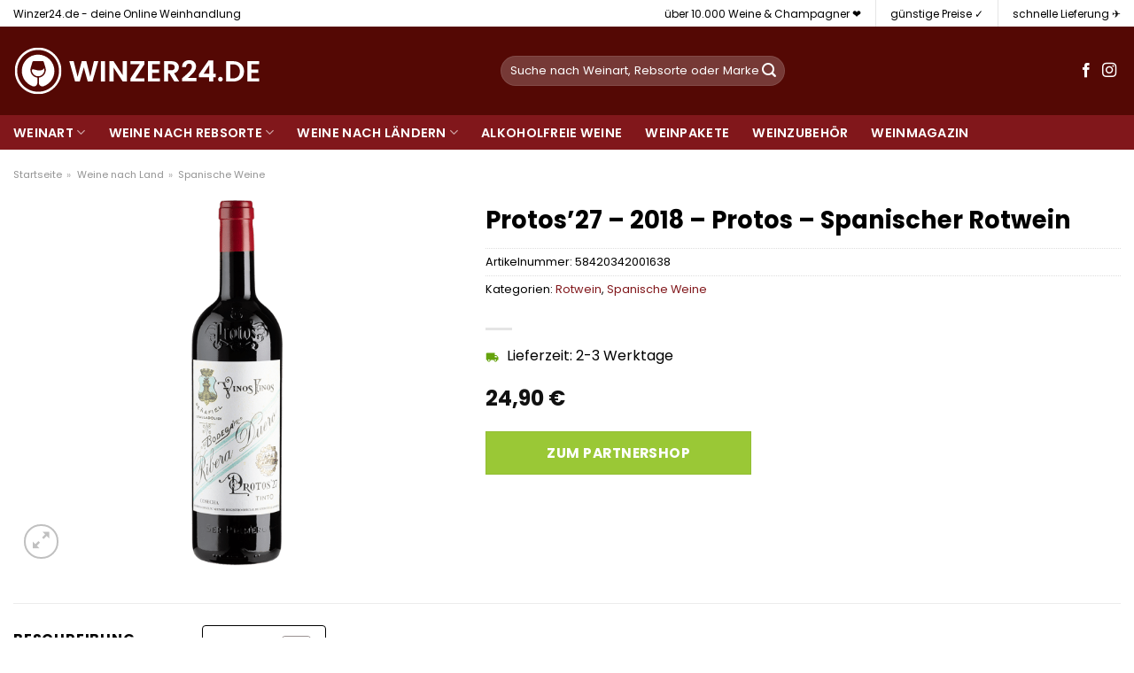

--- FILE ---
content_type: text/html; charset=UTF-8
request_url: https://www.winzer24.de/protos27-2018-protos-spanischer-rotwein/
body_size: 34677
content:
<!DOCTYPE html>
<html lang="de" class="loading-site no-js">
<head><meta charset="UTF-8" /><script>if(navigator.userAgent.match(/MSIE|Internet Explorer/i)||navigator.userAgent.match(/Trident\/7\..*?rv:11/i)){var href=document.location.href;if(!href.match(/[?&]nowprocket/)){if(href.indexOf("?")==-1){if(href.indexOf("#")==-1){document.location.href=href+"?nowprocket=1"}else{document.location.href=href.replace("#","?nowprocket=1#")}}else{if(href.indexOf("#")==-1){document.location.href=href+"&nowprocket=1"}else{document.location.href=href.replace("#","&nowprocket=1#")}}}}</script><script>class RocketLazyLoadScripts{constructor(){this.v="1.2.3",this.triggerEvents=["keydown","mousedown","mousemove","touchmove","touchstart","touchend","wheel"],this.userEventHandler=this._triggerListener.bind(this),this.touchStartHandler=this._onTouchStart.bind(this),this.touchMoveHandler=this._onTouchMove.bind(this),this.touchEndHandler=this._onTouchEnd.bind(this),this.clickHandler=this._onClick.bind(this),this.interceptedClicks=[],window.addEventListener("pageshow",t=>{this.persisted=t.persisted}),window.addEventListener("DOMContentLoaded",()=>{this._preconnect3rdParties()}),this.delayedScripts={normal:[],async:[],defer:[]},this.trash=[],this.allJQueries=[]}_addUserInteractionListener(t){if(document.hidden){t._triggerListener();return}this.triggerEvents.forEach(e=>window.addEventListener(e,t.userEventHandler,{passive:!0})),window.addEventListener("touchstart",t.touchStartHandler,{passive:!0}),window.addEventListener("mousedown",t.touchStartHandler),document.addEventListener("visibilitychange",t.userEventHandler)}_removeUserInteractionListener(){this.triggerEvents.forEach(t=>window.removeEventListener(t,this.userEventHandler,{passive:!0})),document.removeEventListener("visibilitychange",this.userEventHandler)}_onTouchStart(t){"HTML"!==t.target.tagName&&(window.addEventListener("touchend",this.touchEndHandler),window.addEventListener("mouseup",this.touchEndHandler),window.addEventListener("touchmove",this.touchMoveHandler,{passive:!0}),window.addEventListener("mousemove",this.touchMoveHandler),t.target.addEventListener("click",this.clickHandler),this._renameDOMAttribute(t.target,"onclick","rocket-onclick"),this._pendingClickStarted())}_onTouchMove(t){window.removeEventListener("touchend",this.touchEndHandler),window.removeEventListener("mouseup",this.touchEndHandler),window.removeEventListener("touchmove",this.touchMoveHandler,{passive:!0}),window.removeEventListener("mousemove",this.touchMoveHandler),t.target.removeEventListener("click",this.clickHandler),this._renameDOMAttribute(t.target,"rocket-onclick","onclick"),this._pendingClickFinished()}_onTouchEnd(t){window.removeEventListener("touchend",this.touchEndHandler),window.removeEventListener("mouseup",this.touchEndHandler),window.removeEventListener("touchmove",this.touchMoveHandler,{passive:!0}),window.removeEventListener("mousemove",this.touchMoveHandler)}_onClick(t){t.target.removeEventListener("click",this.clickHandler),this._renameDOMAttribute(t.target,"rocket-onclick","onclick"),this.interceptedClicks.push(t),t.preventDefault(),t.stopPropagation(),t.stopImmediatePropagation(),this._pendingClickFinished()}_replayClicks(){window.removeEventListener("touchstart",this.touchStartHandler,{passive:!0}),window.removeEventListener("mousedown",this.touchStartHandler),this.interceptedClicks.forEach(t=>{t.target.dispatchEvent(new MouseEvent("click",{view:t.view,bubbles:!0,cancelable:!0}))})}_waitForPendingClicks(){return new Promise(t=>{this._isClickPending?this._pendingClickFinished=t:t()})}_pendingClickStarted(){this._isClickPending=!0}_pendingClickFinished(){this._isClickPending=!1}_renameDOMAttribute(t,e,r){t.hasAttribute&&t.hasAttribute(e)&&(event.target.setAttribute(r,event.target.getAttribute(e)),event.target.removeAttribute(e))}_triggerListener(){this._removeUserInteractionListener(this),"loading"===document.readyState?document.addEventListener("DOMContentLoaded",this._loadEverythingNow.bind(this)):this._loadEverythingNow()}_preconnect3rdParties(){let t=[];document.querySelectorAll("script[type=rocketlazyloadscript]").forEach(e=>{if(e.hasAttribute("src")){let r=new URL(e.src).origin;r!==location.origin&&t.push({src:r,crossOrigin:e.crossOrigin||"module"===e.getAttribute("data-rocket-type")})}}),t=[...new Map(t.map(t=>[JSON.stringify(t),t])).values()],this._batchInjectResourceHints(t,"preconnect")}async _loadEverythingNow(){this.lastBreath=Date.now(),this._delayEventListeners(this),this._delayJQueryReady(this),this._handleDocumentWrite(),this._registerAllDelayedScripts(),this._preloadAllScripts(),await this._loadScriptsFromList(this.delayedScripts.normal),await this._loadScriptsFromList(this.delayedScripts.defer),await this._loadScriptsFromList(this.delayedScripts.async);try{await this._triggerDOMContentLoaded(),await this._triggerWindowLoad()}catch(t){console.error(t)}window.dispatchEvent(new Event("rocket-allScriptsLoaded")),this._waitForPendingClicks().then(()=>{this._replayClicks()}),this._emptyTrash()}_registerAllDelayedScripts(){document.querySelectorAll("script[type=rocketlazyloadscript]").forEach(t=>{t.hasAttribute("data-rocket-src")?t.hasAttribute("async")&&!1!==t.async?this.delayedScripts.async.push(t):t.hasAttribute("defer")&&!1!==t.defer||"module"===t.getAttribute("data-rocket-type")?this.delayedScripts.defer.push(t):this.delayedScripts.normal.push(t):this.delayedScripts.normal.push(t)})}async _transformScript(t){return new Promise((await this._littleBreath(),navigator.userAgent.indexOf("Firefox/")>0||""===navigator.vendor)?e=>{let r=document.createElement("script");[...t.attributes].forEach(t=>{let e=t.nodeName;"type"!==e&&("data-rocket-type"===e&&(e="type"),"data-rocket-src"===e&&(e="src"),r.setAttribute(e,t.nodeValue))}),t.text&&(r.text=t.text),r.hasAttribute("src")?(r.addEventListener("load",e),r.addEventListener("error",e)):(r.text=t.text,e());try{t.parentNode.replaceChild(r,t)}catch(i){e()}}:async e=>{function r(){t.setAttribute("data-rocket-status","failed"),e()}try{let i=t.getAttribute("data-rocket-type"),n=t.getAttribute("data-rocket-src");t.text,i?(t.type=i,t.removeAttribute("data-rocket-type")):t.removeAttribute("type"),t.addEventListener("load",function r(){t.setAttribute("data-rocket-status","executed"),e()}),t.addEventListener("error",r),n?(t.removeAttribute("data-rocket-src"),t.src=n):t.src="data:text/javascript;base64,"+window.btoa(unescape(encodeURIComponent(t.text)))}catch(s){r()}})}async _loadScriptsFromList(t){let e=t.shift();return e&&e.isConnected?(await this._transformScript(e),this._loadScriptsFromList(t)):Promise.resolve()}_preloadAllScripts(){this._batchInjectResourceHints([...this.delayedScripts.normal,...this.delayedScripts.defer,...this.delayedScripts.async],"preload")}_batchInjectResourceHints(t,e){var r=document.createDocumentFragment();t.forEach(t=>{let i=t.getAttribute&&t.getAttribute("data-rocket-src")||t.src;if(i){let n=document.createElement("link");n.href=i,n.rel=e,"preconnect"!==e&&(n.as="script"),t.getAttribute&&"module"===t.getAttribute("data-rocket-type")&&(n.crossOrigin=!0),t.crossOrigin&&(n.crossOrigin=t.crossOrigin),t.integrity&&(n.integrity=t.integrity),r.appendChild(n),this.trash.push(n)}}),document.head.appendChild(r)}_delayEventListeners(t){let e={};function r(t,r){!function t(r){!e[r]&&(e[r]={originalFunctions:{add:r.addEventListener,remove:r.removeEventListener},eventsToRewrite:[]},r.addEventListener=function(){arguments[0]=i(arguments[0]),e[r].originalFunctions.add.apply(r,arguments)},r.removeEventListener=function(){arguments[0]=i(arguments[0]),e[r].originalFunctions.remove.apply(r,arguments)});function i(t){return e[r].eventsToRewrite.indexOf(t)>=0?"rocket-"+t:t}}(t),e[t].eventsToRewrite.push(r)}function i(t,e){let r=t[e];Object.defineProperty(t,e,{get:()=>r||function(){},set(i){t["rocket"+e]=r=i}})}r(document,"DOMContentLoaded"),r(window,"DOMContentLoaded"),r(window,"load"),r(window,"pageshow"),r(document,"readystatechange"),i(document,"onreadystatechange"),i(window,"onload"),i(window,"onpageshow")}_delayJQueryReady(t){let e;function r(r){if(r&&r.fn&&!t.allJQueries.includes(r)){r.fn.ready=r.fn.init.prototype.ready=function(e){return t.domReadyFired?e.bind(document)(r):document.addEventListener("rocket-DOMContentLoaded",()=>e.bind(document)(r)),r([])};let i=r.fn.on;r.fn.on=r.fn.init.prototype.on=function(){if(this[0]===window){function t(t){return t.split(" ").map(t=>"load"===t||0===t.indexOf("load.")?"rocket-jquery-load":t).join(" ")}"string"==typeof arguments[0]||arguments[0]instanceof String?arguments[0]=t(arguments[0]):"object"==typeof arguments[0]&&Object.keys(arguments[0]).forEach(e=>{let r=arguments[0][e];delete arguments[0][e],arguments[0][t(e)]=r})}return i.apply(this,arguments),this},t.allJQueries.push(r)}e=r}r(window.jQuery),Object.defineProperty(window,"jQuery",{get:()=>e,set(t){r(t)}})}async _triggerDOMContentLoaded(){this.domReadyFired=!0,await this._littleBreath(),document.dispatchEvent(new Event("rocket-DOMContentLoaded")),await this._littleBreath(),window.dispatchEvent(new Event("rocket-DOMContentLoaded")),await this._littleBreath(),document.dispatchEvent(new Event("rocket-readystatechange")),await this._littleBreath(),document.rocketonreadystatechange&&document.rocketonreadystatechange()}async _triggerWindowLoad(){await this._littleBreath(),window.dispatchEvent(new Event("rocket-load")),await this._littleBreath(),window.rocketonload&&window.rocketonload(),await this._littleBreath(),this.allJQueries.forEach(t=>t(window).trigger("rocket-jquery-load")),await this._littleBreath();let t=new Event("rocket-pageshow");t.persisted=this.persisted,window.dispatchEvent(t),await this._littleBreath(),window.rocketonpageshow&&window.rocketonpageshow({persisted:this.persisted})}_handleDocumentWrite(){let t=new Map;document.write=document.writeln=function(e){let r=document.currentScript;r||console.error("WPRocket unable to document.write this: "+e);let i=document.createRange(),n=r.parentElement,s=t.get(r);void 0===s&&(s=r.nextSibling,t.set(r,s));let a=document.createDocumentFragment();i.setStart(a,0),a.appendChild(i.createContextualFragment(e)),n.insertBefore(a,s)}}async _littleBreath(){Date.now()-this.lastBreath>45&&(await this._requestAnimFrame(),this.lastBreath=Date.now())}async _requestAnimFrame(){return document.hidden?new Promise(t=>setTimeout(t)):new Promise(t=>requestAnimationFrame(t))}_emptyTrash(){this.trash.forEach(t=>t.remove())}static run(){let t=new RocketLazyLoadScripts;t._addUserInteractionListener(t)}}RocketLazyLoadScripts.run();</script>
	
	<link rel="profile" href="http://gmpg.org/xfn/11" />
	<link rel="pingback" href="https://www.winzer24.de/xmlrpc.php" />

	<script type="rocketlazyloadscript">(function(html){html.className = html.className.replace(/\bno-js\b/,'js')})(document.documentElement);</script>
<meta name='robots' content='index, follow, max-image-preview:large, max-snippet:-1, max-video-preview:-1' />
<link rel="preload" href="https://www.winzer24.de/wp-content/plugins/rate-my-post/public/css/fonts/ratemypost.ttf" type="font/ttf" as="font" crossorigin="anonymous"><meta name="viewport" content="width=device-width, initial-scale=1" />
	<!-- This site is optimized with the Yoast SEO plugin v26.7 - https://yoast.com/wordpress/plugins/seo/ -->
	<title>Protos’27 - 2018 - Protos - Spanischer Rotwein hier online kaufen bei Winzer24.de</title>
	<meta name="description" content="Günstig Protos’27 - 2018 - Protos - Spanischer Rotwein online hier kaufen! schnelle Lieferung durch unsere Partner ✓ top Flaschen in top Qualität ✓" />
	<link rel="canonical" href="https://www.winzer24.de/protos27-2018-protos-spanischer-rotwein/" />
	<meta property="og:locale" content="de_DE" />
	<meta property="og:type" content="article" />
	<meta property="og:title" content="Protos’27 - 2018 - Protos - Spanischer Rotwein hier online kaufen bei Winzer24.de" />
	<meta property="og:description" content="Günstig Protos’27 - 2018 - Protos - Spanischer Rotwein online hier kaufen! schnelle Lieferung durch unsere Partner ✓ top Flaschen in top Qualität ✓" />
	<meta property="og:url" content="https://www.winzer24.de/protos27-2018-protos-spanischer-rotwein/" />
	<meta property="og:site_name" content="Winzer24.de" />
	<meta property="article:modified_time" content="2025-05-13T03:37:28+00:00" />
	<meta property="og:image" content="https://www.winzer24.de/wp-content/uploads/2022/05/2000013910_900v-D8gnkI7W_600x600.png" />
	<meta property="og:image:width" content="200" />
	<meta property="og:image:height" content="600" />
	<meta property="og:image:type" content="image/png" />
	<meta name="twitter:card" content="summary_large_image" />
	<script type="application/ld+json" class="yoast-schema-graph">{"@context":"https://schema.org","@graph":[{"@type":"WebPage","@id":"https://www.winzer24.de/protos27-2018-protos-spanischer-rotwein/","url":"https://www.winzer24.de/protos27-2018-protos-spanischer-rotwein/","name":"Protos’27 - 2018 - Protos - Spanischer Rotwein hier online kaufen bei Winzer24.de","isPartOf":{"@id":"https://www.winzer24.de/#website"},"primaryImageOfPage":{"@id":"https://www.winzer24.de/protos27-2018-protos-spanischer-rotwein/#primaryimage"},"image":{"@id":"https://www.winzer24.de/protos27-2018-protos-spanischer-rotwein/#primaryimage"},"thumbnailUrl":"https://www.winzer24.de/wp-content/uploads/2022/05/2000013910_900v-D8gnkI7W_600x600.png","datePublished":"2022-05-13T07:49:44+00:00","dateModified":"2025-05-13T03:37:28+00:00","description":"Günstig Protos’27 - 2018 - Protos - Spanischer Rotwein online hier kaufen! schnelle Lieferung durch unsere Partner ✓ top Flaschen in top Qualität ✓","breadcrumb":{"@id":"https://www.winzer24.de/protos27-2018-protos-spanischer-rotwein/#breadcrumb"},"inLanguage":"de","potentialAction":[{"@type":"ReadAction","target":["https://www.winzer24.de/protos27-2018-protos-spanischer-rotwein/"]}]},{"@type":"ImageObject","inLanguage":"de","@id":"https://www.winzer24.de/protos27-2018-protos-spanischer-rotwein/#primaryimage","url":"https://www.winzer24.de/wp-content/uploads/2022/05/2000013910_900v-D8gnkI7W_600x600.png","contentUrl":"https://www.winzer24.de/wp-content/uploads/2022/05/2000013910_900v-D8gnkI7W_600x600.png","width":200,"height":600,"caption":"Protos’27 - 2018 - Protos - Spanischer Rotwein"},{"@type":"BreadcrumbList","@id":"https://www.winzer24.de/protos27-2018-protos-spanischer-rotwein/#breadcrumb","itemListElement":[{"@type":"ListItem","position":1,"name":"Startseite","item":"https://www.winzer24.de/"},{"@type":"ListItem","position":2,"name":"Shop","item":"https://www.winzer24.de/shop/"},{"@type":"ListItem","position":3,"name":"Protos’27 &#8211; 2018 &#8211; Protos &#8211; Spanischer Rotwein"}]},{"@type":"WebSite","@id":"https://www.winzer24.de/#website","url":"https://www.winzer24.de/","name":"Winzer24.de","description":"","publisher":{"@id":"https://www.winzer24.de/#organization"},"potentialAction":[{"@type":"SearchAction","target":{"@type":"EntryPoint","urlTemplate":"https://www.winzer24.de/?s={search_term_string}"},"query-input":{"@type":"PropertyValueSpecification","valueRequired":true,"valueName":"search_term_string"}}],"inLanguage":"de"},{"@type":"Organization","@id":"https://www.winzer24.de/#organization","name":"Winzer24.de","url":"https://www.winzer24.de/","logo":{"@type":"ImageObject","inLanguage":"de","@id":"https://www.winzer24.de/#/schema/logo/image/","url":"https://www.winzer24.de/wp-content/uploads/2022/05/cropped-winzer24-favicon-komplett-rot.png","contentUrl":"https://www.winzer24.de/wp-content/uploads/2022/05/cropped-winzer24-favicon-komplett-rot.png","width":512,"height":512,"caption":"Winzer24.de"},"image":{"@id":"https://www.winzer24.de/#/schema/logo/image/"}}]}</script>
	<!-- / Yoast SEO plugin. -->



<link rel='prefetch' href='https://www.winzer24.de/wp-content/themes/flatsome/assets/js/flatsome.js?ver=a0a7aee297766598a20e' />
<link rel='prefetch' href='https://www.winzer24.de/wp-content/themes/flatsome/assets/js/chunk.slider.js?ver=3.18.6' />
<link rel='prefetch' href='https://www.winzer24.de/wp-content/themes/flatsome/assets/js/chunk.popups.js?ver=3.18.6' />
<link rel='prefetch' href='https://www.winzer24.de/wp-content/themes/flatsome/assets/js/chunk.tooltips.js?ver=3.18.6' />
<link rel='prefetch' href='https://www.winzer24.de/wp-content/themes/flatsome/assets/js/woocommerce.js?ver=49415fe6a9266f32f1f2' />
<style id='wp-img-auto-sizes-contain-inline-css' type='text/css'>
img:is([sizes=auto i],[sizes^="auto," i]){contain-intrinsic-size:3000px 1500px}
/*# sourceURL=wp-img-auto-sizes-contain-inline-css */
</style>
<link data-minify="1" rel='stylesheet' id='maintenanceLayer-css' href='https://www.winzer24.de/wp-content/cache/min/1/wp-content/plugins/dailylead_maintenance/css/layer.css?ver=1765574585' type='text/css' media='all' />
<link data-minify="1" rel='stylesheet' id='rate-my-post-css' href='https://www.winzer24.de/wp-content/cache/min/1/wp-content/plugins/rate-my-post/public/css/rate-my-post.css?ver=1765574585' type='text/css' media='all' />
<style id='rate-my-post-inline-css' type='text/css'>
.rmp-widgets-container p {  font-size: 12px;}.rmp-rating-widget .rmp-icon--ratings {  font-size: 12px;}
/*# sourceURL=rate-my-post-inline-css */
</style>
<link rel='stylesheet' id='photoswipe-css' href='https://www.winzer24.de/wp-content/plugins/woocommerce/assets/css/photoswipe/photoswipe.min.css?ver=9.4.1' type='text/css' media='all' />
<link rel='stylesheet' id='photoswipe-default-skin-css' href='https://www.winzer24.de/wp-content/plugins/woocommerce/assets/css/photoswipe/default-skin/default-skin.min.css?ver=9.4.1' type='text/css' media='all' />
<style id='woocommerce-inline-inline-css' type='text/css'>
.woocommerce form .form-row .required { visibility: visible; }
/*# sourceURL=woocommerce-inline-inline-css */
</style>
<link rel='stylesheet' id='ez-toc-css' href='https://www.winzer24.de/wp-content/plugins/easy-table-of-contents/assets/css/screen.min.css?ver=2.0.80' type='text/css' media='all' />
<style id='ez-toc-inline-css' type='text/css'>
div#ez-toc-container .ez-toc-title {font-size: 120%;}div#ez-toc-container .ez-toc-title {font-weight: 500;}div#ez-toc-container ul li , div#ez-toc-container ul li a {font-size: 95%;}div#ez-toc-container ul li , div#ez-toc-container ul li a {font-weight: 500;}div#ez-toc-container nav ul ul li {font-size: 90%;}div#ez-toc-container {background: #fff;border: 1px solid #000000;}div#ez-toc-container p.ez-toc-title , #ez-toc-container .ez_toc_custom_title_icon , #ez-toc-container .ez_toc_custom_toc_icon {color: #000000;}div#ez-toc-container ul.ez-toc-list a {color: #000000;}div#ez-toc-container ul.ez-toc-list a:hover {color: #000000;}div#ez-toc-container ul.ez-toc-list a:visited {color: #000000;}.ez-toc-counter nav ul li a::before {color: ;}.ez-toc-box-title {font-weight: bold; margin-bottom: 10px; text-align: center; text-transform: uppercase; letter-spacing: 1px; color: #666; padding-bottom: 5px;position:absolute;top:-4%;left:5%;background-color: inherit;transition: top 0.3s ease;}.ez-toc-box-title.toc-closed {top:-25%;}
.ez-toc-container-direction {direction: ltr;}.ez-toc-counter ul{counter-reset: item ;}.ez-toc-counter nav ul li a::before {content: counters(item, '.', decimal) '. ';display: inline-block;counter-increment: item;flex-grow: 0;flex-shrink: 0;margin-right: .2em; float: left; }.ez-toc-widget-direction {direction: ltr;}.ez-toc-widget-container ul{counter-reset: item ;}.ez-toc-widget-container nav ul li a::before {content: counters(item, '.', decimal) '. ';display: inline-block;counter-increment: item;flex-grow: 0;flex-shrink: 0;margin-right: .2em; float: left; }
/*# sourceURL=ez-toc-inline-css */
</style>
<link data-minify="1" rel='stylesheet' id='flatsome-main-css' href='https://www.winzer24.de/wp-content/cache/min/1/wp-content/themes/flatsome/assets/css/flatsome.css?ver=1765574585' type='text/css' media='all' />
<style id='flatsome-main-inline-css' type='text/css'>
@font-face {
				font-family: "fl-icons";
				font-display: block;
				src: url(https://www.winzer24.de/wp-content/themes/flatsome/assets/css/icons/fl-icons.eot?v=3.18.6);
				src:
					url(https://www.winzer24.de/wp-content/themes/flatsome/assets/css/icons/fl-icons.eot#iefix?v=3.18.6) format("embedded-opentype"),
					url(https://www.winzer24.de/wp-content/themes/flatsome/assets/css/icons/fl-icons.woff2?v=3.18.6) format("woff2"),
					url(https://www.winzer24.de/wp-content/themes/flatsome/assets/css/icons/fl-icons.ttf?v=3.18.6) format("truetype"),
					url(https://www.winzer24.de/wp-content/themes/flatsome/assets/css/icons/fl-icons.woff?v=3.18.6) format("woff"),
					url(https://www.winzer24.de/wp-content/themes/flatsome/assets/css/icons/fl-icons.svg?v=3.18.6#fl-icons) format("svg");
			}
/*# sourceURL=flatsome-main-inline-css */
</style>
<link data-minify="1" rel='stylesheet' id='flatsome-shop-css' href='https://www.winzer24.de/wp-content/cache/min/1/wp-content/themes/flatsome/assets/css/flatsome-shop.css?ver=1765574585' type='text/css' media='all' />
<script data-minify="1" type="text/javascript" src="https://www.winzer24.de/wp-content/cache/min/1/wp-content/plugins/dailylead_maintenance/js/layerShow.js?ver=1765574585" id="maintenanceLayerShow-js" defer></script>
<script data-minify="1" type="text/javascript" src="https://www.winzer24.de/wp-content/cache/min/1/wp-content/plugins/dailylead_maintenance/js/layer.js?ver=1765574585" id="maintenanceLayer-js" defer></script>
<script type="rocketlazyloadscript" data-rocket-type="text/javascript" data-rocket-src="https://www.winzer24.de/wp-includes/js/jquery/jquery.min.js?ver=3.7.1" id="jquery-core-js" defer></script>
<script type="rocketlazyloadscript" data-rocket-type="text/javascript" data-rocket-src="https://www.winzer24.de/wp-content/plugins/woocommerce/assets/js/jquery-blockui/jquery.blockUI.min.js?ver=2.7.0-wc.9.4.1" id="jquery-blockui-js" data-wp-strategy="defer" defer></script>
<script type="text/javascript" id="wc-add-to-cart-js-extra">
/* <![CDATA[ */
var wc_add_to_cart_params = {"ajax_url":"/wp-admin/admin-ajax.php","wc_ajax_url":"/?wc-ajax=%%endpoint%%","i18n_view_cart":"Warenkorb anzeigen","cart_url":"https://www.winzer24.de/cart/","is_cart":"","cart_redirect_after_add":"no"};
//# sourceURL=wc-add-to-cart-js-extra
/* ]]> */
</script>
<script type="rocketlazyloadscript" data-rocket-type="text/javascript" data-rocket-src="https://www.winzer24.de/wp-content/plugins/woocommerce/assets/js/frontend/add-to-cart.min.js?ver=9.4.1" id="wc-add-to-cart-js" defer="defer" data-wp-strategy="defer"></script>
<script type="rocketlazyloadscript" data-rocket-type="text/javascript" data-rocket-src="https://www.winzer24.de/wp-content/plugins/woocommerce/assets/js/photoswipe/photoswipe.min.js?ver=4.1.1-wc.9.4.1" id="photoswipe-js" defer="defer" data-wp-strategy="defer"></script>
<script type="rocketlazyloadscript" data-rocket-type="text/javascript" data-rocket-src="https://www.winzer24.de/wp-content/plugins/woocommerce/assets/js/photoswipe/photoswipe-ui-default.min.js?ver=4.1.1-wc.9.4.1" id="photoswipe-ui-default-js" defer="defer" data-wp-strategy="defer"></script>
<script type="text/javascript" id="wc-single-product-js-extra">
/* <![CDATA[ */
var wc_single_product_params = {"i18n_required_rating_text":"Bitte w\u00e4hle eine Bewertung","review_rating_required":"yes","flexslider":{"rtl":false,"animation":"slide","smoothHeight":true,"directionNav":false,"controlNav":"thumbnails","slideshow":false,"animationSpeed":500,"animationLoop":false,"allowOneSlide":false},"zoom_enabled":"","zoom_options":[],"photoswipe_enabled":"1","photoswipe_options":{"shareEl":false,"closeOnScroll":false,"history":false,"hideAnimationDuration":0,"showAnimationDuration":0},"flexslider_enabled":""};
//# sourceURL=wc-single-product-js-extra
/* ]]> */
</script>
<script type="rocketlazyloadscript" data-rocket-type="text/javascript" data-rocket-src="https://www.winzer24.de/wp-content/plugins/woocommerce/assets/js/frontend/single-product.min.js?ver=9.4.1" id="wc-single-product-js" defer="defer" data-wp-strategy="defer"></script>
<script type="rocketlazyloadscript" data-rocket-type="text/javascript" data-rocket-src="https://www.winzer24.de/wp-content/plugins/woocommerce/assets/js/js-cookie/js.cookie.min.js?ver=2.1.4-wc.9.4.1" id="js-cookie-js" data-wp-strategy="defer" defer></script>
<style>.woocommerce-product-gallery{ opacity: 1 !important; }</style><script type="rocketlazyloadscript">
  var _paq = window._paq = window._paq || [];
  /* tracker methods like "setCustomDimension" should be called before "trackPageView" */
  _paq.push(['trackPageView']);
  _paq.push(['enableLinkTracking']);
  (function() {
    var u="//stats.dailylead.de/";
    _paq.push(['setTrackerUrl', u+'matomo.php']);
    _paq.push(['setSiteId', '31']);
    var d=document, g=d.createElement('script'), s=d.getElementsByTagName('script')[0];
    g.async=true; g.src=u+'matomo.js'; s.parentNode.insertBefore(g,s);
  })();
</script>	<noscript><style>.woocommerce-product-gallery{ opacity: 1 !important; }</style></noscript>
	<style class='wp-fonts-local' type='text/css'>
@font-face{font-family:Inter;font-style:normal;font-weight:300 900;font-display:fallback;src:url('https://www.winzer24.de/wp-content/plugins/woocommerce/assets/fonts/Inter-VariableFont_slnt,wght.woff2') format('woff2');font-stretch:normal;}
@font-face{font-family:Cardo;font-style:normal;font-weight:400;font-display:fallback;src:url('https://www.winzer24.de/wp-content/plugins/woocommerce/assets/fonts/cardo_normal_400.woff2') format('woff2');}
</style>
<link rel="icon" href="https://www.winzer24.de/wp-content/uploads/2022/05/cropped-winzer24-favicon-komplett-rot-32x32.png" sizes="32x32" />
<link rel="icon" href="https://www.winzer24.de/wp-content/uploads/2022/05/cropped-winzer24-favicon-komplett-rot-192x192.png" sizes="192x192" />
<link rel="apple-touch-icon" href="https://www.winzer24.de/wp-content/uploads/2022/05/cropped-winzer24-favicon-komplett-rot-180x180.png" />
<meta name="msapplication-TileImage" content="https://www.winzer24.de/wp-content/uploads/2022/05/cropped-winzer24-favicon-komplett-rot-270x270.png" />
<style id="custom-css" type="text/css">:root {--primary-color: #81171b;--fs-color-primary: #81171b;--fs-color-secondary: #9ac836;--fs-color-success: #7a9c59;--fs-color-alert: #b20000;--fs-experimental-link-color: #81171b;--fs-experimental-link-color-hover: #000000;}.tooltipster-base {--tooltip-color: #fff;--tooltip-bg-color: #000;}.off-canvas-right .mfp-content, .off-canvas-left .mfp-content {--drawer-width: 300px;}.off-canvas .mfp-content.off-canvas-cart {--drawer-width: 360px;}html{background-color:#ffffff!important;}.container-width, .full-width .ubermenu-nav, .container, .row{max-width: 1420px}.row.row-collapse{max-width: 1390px}.row.row-small{max-width: 1412.5px}.row.row-large{max-width: 1450px}.header-main{height: 100px}#logo img{max-height: 100px}#logo{width:520px;}#logo img{padding:22px 0;}.header-bottom{min-height: 10px}.header-top{min-height: 30px}.transparent .header-main{height: 30px}.transparent #logo img{max-height: 30px}.has-transparent + .page-title:first-of-type,.has-transparent + #main > .page-title,.has-transparent + #main > div > .page-title,.has-transparent + #main .page-header-wrapper:first-of-type .page-title{padding-top: 110px;}.header.show-on-scroll,.stuck .header-main{height:70px!important}.stuck #logo img{max-height: 70px!important}.search-form{ width: 50%;}.header-bg-color {background-color: #540804}.header-bottom {background-color: #81171b}.header-main .nav > li > a{line-height: 16px }.stuck .header-main .nav > li > a{line-height: 50px }.header-bottom-nav > li > a{line-height: 16px }@media (max-width: 549px) {.header-main{height: 85px}#logo img{max-height: 85px}}.main-menu-overlay{background-color: #ffffff}.header-top{background-color:#ffffff!important;}body{color: #000000}h1,h2,h3,h4,h5,h6,.heading-font{color: #000000;}body{font-size: 100%;}@media screen and (max-width: 549px){body{font-size: 100%;}}body{font-family: Poppins, sans-serif;}body {font-weight: 400;font-style: normal;}.nav > li > a {font-family: Poppins, sans-serif;}.mobile-sidebar-levels-2 .nav > li > ul > li > a {font-family: Poppins, sans-serif;}.nav > li > a,.mobile-sidebar-levels-2 .nav > li > ul > li > a {font-weight: 600;font-style: normal;}h1,h2,h3,h4,h5,h6,.heading-font, .off-canvas-center .nav-sidebar.nav-vertical > li > a{font-family: Poppins, sans-serif;}h1,h2,h3,h4,h5,h6,.heading-font,.banner h1,.banner h2 {font-weight: 700;font-style: normal;}.alt-font{font-family: "Dancing Script", sans-serif;}.alt-font {font-weight: 400!important;font-style: normal!important;}.header:not(.transparent) .header-nav-main.nav > li > a {color: #ffffff;}.header:not(.transparent) .header-bottom-nav.nav > li > a{color: #ffffff;}.widget:where(:not(.widget_shopping_cart)) a{color: #000000;}.widget:where(:not(.widget_shopping_cart)) a:hover{color: #81171b;}.widget .tagcloud a:hover{border-color: #81171b; background-color: #81171b;}@media screen and (min-width: 550px){.products .box-vertical .box-image{min-width: 300px!important;width: 300px!important;}}.header-main .social-icons,.header-main .cart-icon strong,.header-main .menu-title,.header-main .header-button > .button.is-outline,.header-main .nav > li > a > i:not(.icon-angle-down){color: #ffffff!important;}.header-main .header-button > .button.is-outline,.header-main .cart-icon strong:after,.header-main .cart-icon strong{border-color: #ffffff!important;}.header-main .header-button > .button:not(.is-outline){background-color: #ffffff!important;}.header-main .current-dropdown .cart-icon strong,.header-main .header-button > .button:hover,.header-main .header-button > .button:hover i,.header-main .header-button > .button:hover span{color:#FFF!important;}.header-main .menu-title:hover,.header-main .social-icons a:hover,.header-main .header-button > .button.is-outline:hover,.header-main .nav > li > a:hover > i:not(.icon-angle-down){color: #ffffff!important;}.header-main .current-dropdown .cart-icon strong,.header-main .header-button > .button:hover{background-color: #ffffff!important;}.header-main .current-dropdown .cart-icon strong:after,.header-main .current-dropdown .cart-icon strong,.header-main .header-button > .button:hover{border-color: #ffffff!important;}.absolute-footer, html{background-color: #ffffff}.page-title-small + main .product-container > .row{padding-top:0;}.nav-vertical-fly-out > li + li {border-top-width: 1px; border-top-style: solid;}/* Custom CSS *//* poppins-regular - latin */@font-face {font-family: 'Poppins';font-style: normal;font-weight: 400;src: url('../fonts/poppins-v20-latin-regular.eot'); /* IE9 Compat Modes */src: local(''), url('../fonts/poppins-v20-latin-regular.eot?#iefix') format('embedded-opentype'), /* IE6-IE8 */ url('../fonts/poppins-v20-latin-regular.woff2') format('woff2'), /* Super Modern Browsers */ url('../fonts/poppins-v20-latin-regular.woff') format('woff'), /* Modern Browsers */ url('../fonts/poppins-v20-latin-regular.ttf') format('truetype'), /* Safari, Android, iOS */ url('../fonts/poppins-v20-latin-regular.svg#Poppins') format('svg'); /* Legacy iOS */}/* poppins-700 - latin */@font-face {font-family: 'Poppins';font-style: normal;font-weight: 700;src: url('../fonts/poppins-v20-latin-700.eot'); /* IE9 Compat Modes */src: local(''), url('../fonts/poppins-v20-latin-700.eot?#iefix') format('embedded-opentype'), /* IE6-IE8 */ url('../fonts/poppins-v20-latin-700.woff2') format('woff2'), /* Super Modern Browsers */ url('../fonts/poppins-v20-latin-700.woff') format('woff'), /* Modern Browsers */ url('../fonts/poppins-v20-latin-700.ttf') format('truetype'), /* Safari, Android, iOS */ url('../fonts/poppins-v20-latin-700.svg#Poppins') format('svg'); /* Legacy iOS */}/*** START MENU frühes umschalten auf MobileCSS ***/@media (min-width: 850px) and (max-width: 1150px) {header [data-show=show-for-medium], header .show-for-medium {display: block !important;}}@media (max-width: 1150px) {header [data-show=hide-for-medium], header .hide-for-medium {display: none !important;}.medium-logo-center .logo {-webkit-box-ordinal-group: 2;-ms-flex-order: 2;order: 2;}header .show-for-medium.flex-right {-webkit-box-ordinal-group: 3;-ms-flex-order: 3;order: 3;}.medium-logo-center .logo img {margin: 0 auto;}}/*** END MENUfrühes umschalten auf MobileCSS ***/.header-vertical-menu__fly-out .current-dropdown.menu-item .nav-dropdown {display: block;}.header-vertical-menu__opener {font-size: initial;}.off-canvas-right .mfp-content, .off-canvas-left .mfp-content {max-width: 300px;width:100%}.off-canvas-left.mfp-ready .mfp-close {color: black;}.product-summary .woocommerce-Price-currencySymbol {font-size: inherit;vertical-align: inherit;margin-top: inherit;}.product-section-title-related {text-align: center;padding-top: 45px;}.yith-wcwl-add-to-wishlist {margin-top: 10px;margin-bottom: 30px;}.page-title {margin-top: 20px;}@media screen and (min-width: 850px) {.page-title-inner {padding-top: 0;min-height: auto;}}/*** START Sticky Banner ***/.sticky-add-to-cart__product img {display: none;}.sticky-add-to-cart__product .product-title-small {display: none;}.sticky-add-to-cart--active .cart {margin: 0 3px 0 15px;padding-top: 5px;padding-bottom: 5px;max-width: 270px;flex-grow: 1;}.sticky-add-to-cart.sticky-add-to-cart--active .single_add_to_cart_button{margin: 0;padding-top: 7px;padding-bottom: 7px;border-radius: 99px;width: 100%;}.single_add_to_cart_button,.sticky-add-to-cart:not(.sticky-add-to-cart--active) .single_add_to_cart_button {padding: 5px;max-width: 300px;width:100%;margin:0;}.sticky-add-to-cart--active {-webkit-backdrop-filter: blur(7px);backdrop-filter: blur(7px);display: flex;justify-content: center;padding: 3px 10px;}.sticky-add-to-cart__product .product-title-small {height: 14px;overflow: hidden;}.sticky-add-to-cart--active .woocommerce-variation-price, .sticky-add-to-cart--active .product-page-price {font-size: 24px;}.sticky-add-to-cart--active .price del {font-size: 50%;margin-bottom: 4px;}.sticky-add-to-cart--active .price del::after {width: 50%;}.sticky-add-to-cart--active .price-wrapper .price {display: flex;flex-direction: column;}/*** END Sticky Banner ***/.yadore {display: grid;grid-template-columns: repeat(4,minmax(0,1fr));gap:1rem;}.col-4 .yadore {display: grid;grid-template-columns: repeat(4,minmax(0,1fr));gap:1rem;}.yadore .yadore-item {background: #fff;border-radius: 15px;}.yadore .yadore-item li.delivery_time,.yadore .yadore-item li.stock_status,.yadore .yadore-item li.stock_status.nicht {list-style-type: none;padding: 0px 0 0px 24px;margin: 0px!important;}.yadore .yadore-item img:not(.logo) {min-height: 170px;max-height: 170px;}.yadore .yadore-item img.logo {max-width: 70px;max-height: 30px;}.ayo-logo-name {margin-top: 12px;display: block;white-space: nowrap;font-size: xx-small;}.product-info {display: flex;flex-direction: column;padding-bottom: 0;}.product-info.product-title {order: 1;}.product-info .is-divider {order: 2;}.product-info .product-short-description {order: 3;}.product-info .product-short-description li {list-style-type: none;padding: 0px 0 3px 24px;margin: 0px!important;}li.delivery_time,.product-info .product-short-description li.delivery_time {background: url([data-uri]) no-repeat left center;}li.delivery_time,.product-info .product-short-description li.delivery_time {background: url([data-uri]) no-repeat left center;}li.stock_status,.product-info .product-short-description li.stock_status {background: url([data-uri]) no-repeat left center;}li.stock_status.nicht,.product-info .product-short-description li.stock_status.nicht {background: url([data-uri]) no-repeat left center;}.product-info .price-wrapper {order: 4;}.product-info .price-wrapper .price {margin: 0;}.product-info .cart,.product-info .sticky-add-to-cart-wrapper {order:5;margin: 25px 0;}.product-info .yith-wcwl-add-to-wishlist {order: 6;margin: 0;}.overflow-hidden { overflow: hidden;}.overflow-hidden.banner h3 {line-height: 0;}.nowrap { white-space: nowrap;}.height-40 {height: 40px !important;}.m-0 {margin: 0 !important;}a.stretched-link:after {position: absolute;top: 0;right: 0;bottom: 0;left: 0;pointer-events: auto;content: "";background-color: rgba(0,0,0,0.0);z-index: 1;}.z-index-0 {z-index: 0;}.z-index-10 {z-index: 10;}.price del {text-decoration-line: none;position: relative;}.price del::after {content: '';position: absolute;border-top: 2px solid red;width: 100%;height: 100%;left: 0;transform: rotate(-10deg);top: 50%;}.product-small.box .box-image .image-cover img {object-fit: contain;}.product-small.box .box-image {text-align: center;}.product-small.box .box-text .title-wrapper {max-height: 75px;overflow: hidden;margin-bottom: 15px;}.product-small.box .attachment-woocommerce_thumbnail.size-woocommerce_thumbnail {height: 260px;width: auto;object-fit: contain;}.woocommerce-product-gallery__wrapper .woocommerce-product-gallery__image a img {max-height: 420px;width: auto;margin: 0 auto;display: block;}#wrapper:after {position: absolute;content: "";background: white;width: 100%;height: 35px;backdrop-filter: blur(1000px);}/* START Mobile Menu */.off-canvas-left .mfp-content, .off-canvas-right .mfp-content {width: 75%;max-width: 360px;}.off-canvas-left .mfp-content .nav>li>a, .off-canvas-right .mfp-content .nav>li>a,.mobile-sidebar-levels-2 .nav-slide>li>.sub-menu>li:not(.nav-slide-header)>a, .mobile-sidebar-levels-2 .nav-slide>li>ul.children>li:not(.nav-slide-header)>a {font-size: 1.1em;color: #000;}.mobile-sidebar-levels-2 .nav-slide>li>.sub-menu>li:not(.nav-slide-header)>a, .mobile-sidebar-levels-2 .nav-slide>li>ul.children>li:not(.nav-slide-header)>a {text-transform: none;}/* END Mobile Menu */.product-title a {color: #000000;}.product-title a:hover {color: var(--fs-experimental-link-color);}/* Custom CSS Tablet */@media (max-width: 849px){.nav li a,.nav-vertical>li>ul li a,.nav-slide-header .toggle,.mobile-sidebar-levels-2 .nav-slide>li>ul.children>li>a, .mobile-sidebar-levels-2 .nav-slide>li>.sub-menu>li>a {color: #000 !important;opacity: 1;}/*** START Sticky Banner ***/.sticky-add-to-cart--active {justify-content: space-between;font-size: .9em;}/*** END Sticky Banner ***/.yadore,.col-4 .yadore {grid-template-columns: repeat(2,minmax(0,1fr));}.post-title.is-large {font-size: 1.75em;}}/* Custom CSS Mobile */@media (max-width: 549px){/*** START Sticky Banner ***/.sticky-add-to-cart:not(.sticky-add-to-cart--active) {width: 100% !important;max-width: 100%;}.sticky-add-to-cart:not(.sticky-add-to-cart--active) .single_add_to_cart_button {padding: 5px 25px;max-width: 100%;}/*** END Sticky Banner ***/.single_add_to_cart_button {padding: 5px 25px;max-width: 100%;width: 100%;}.yadore,.col-4 .yadore {grid-template-columns: repeat(1,minmax(0,1fr));}}.label-new.menu-item > a:after{content:"Neu";}.label-hot.menu-item > a:after{content:"Hot";}.label-sale.menu-item > a:after{content:"Aktion";}.label-popular.menu-item > a:after{content:"Beliebt";}</style>		<style type="text/css" id="wp-custom-css">
			html, body {
    overflow: visible;
}		</style>
		<style id="kirki-inline-styles">/* devanagari */
@font-face {
  font-family: 'Poppins';
  font-style: normal;
  font-weight: 400;
  font-display: swap;
  src: url(https://www.winzer24.de/wp-content/fonts/poppins/pxiEyp8kv8JHgFVrJJbecmNE.woff2) format('woff2');
  unicode-range: U+0900-097F, U+1CD0-1CF9, U+200C-200D, U+20A8, U+20B9, U+20F0, U+25CC, U+A830-A839, U+A8E0-A8FF, U+11B00-11B09;
}
/* latin-ext */
@font-face {
  font-family: 'Poppins';
  font-style: normal;
  font-weight: 400;
  font-display: swap;
  src: url(https://www.winzer24.de/wp-content/fonts/poppins/pxiEyp8kv8JHgFVrJJnecmNE.woff2) format('woff2');
  unicode-range: U+0100-02BA, U+02BD-02C5, U+02C7-02CC, U+02CE-02D7, U+02DD-02FF, U+0304, U+0308, U+0329, U+1D00-1DBF, U+1E00-1E9F, U+1EF2-1EFF, U+2020, U+20A0-20AB, U+20AD-20C0, U+2113, U+2C60-2C7F, U+A720-A7FF;
}
/* latin */
@font-face {
  font-family: 'Poppins';
  font-style: normal;
  font-weight: 400;
  font-display: swap;
  src: url(https://www.winzer24.de/wp-content/fonts/poppins/pxiEyp8kv8JHgFVrJJfecg.woff2) format('woff2');
  unicode-range: U+0000-00FF, U+0131, U+0152-0153, U+02BB-02BC, U+02C6, U+02DA, U+02DC, U+0304, U+0308, U+0329, U+2000-206F, U+20AC, U+2122, U+2191, U+2193, U+2212, U+2215, U+FEFF, U+FFFD;
}
/* devanagari */
@font-face {
  font-family: 'Poppins';
  font-style: normal;
  font-weight: 600;
  font-display: swap;
  src: url(https://www.winzer24.de/wp-content/fonts/poppins/pxiByp8kv8JHgFVrLEj6Z11lFc-K.woff2) format('woff2');
  unicode-range: U+0900-097F, U+1CD0-1CF9, U+200C-200D, U+20A8, U+20B9, U+20F0, U+25CC, U+A830-A839, U+A8E0-A8FF, U+11B00-11B09;
}
/* latin-ext */
@font-face {
  font-family: 'Poppins';
  font-style: normal;
  font-weight: 600;
  font-display: swap;
  src: url(https://www.winzer24.de/wp-content/fonts/poppins/pxiByp8kv8JHgFVrLEj6Z1JlFc-K.woff2) format('woff2');
  unicode-range: U+0100-02BA, U+02BD-02C5, U+02C7-02CC, U+02CE-02D7, U+02DD-02FF, U+0304, U+0308, U+0329, U+1D00-1DBF, U+1E00-1E9F, U+1EF2-1EFF, U+2020, U+20A0-20AB, U+20AD-20C0, U+2113, U+2C60-2C7F, U+A720-A7FF;
}
/* latin */
@font-face {
  font-family: 'Poppins';
  font-style: normal;
  font-weight: 600;
  font-display: swap;
  src: url(https://www.winzer24.de/wp-content/fonts/poppins/pxiByp8kv8JHgFVrLEj6Z1xlFQ.woff2) format('woff2');
  unicode-range: U+0000-00FF, U+0131, U+0152-0153, U+02BB-02BC, U+02C6, U+02DA, U+02DC, U+0304, U+0308, U+0329, U+2000-206F, U+20AC, U+2122, U+2191, U+2193, U+2212, U+2215, U+FEFF, U+FFFD;
}
/* devanagari */
@font-face {
  font-family: 'Poppins';
  font-style: normal;
  font-weight: 700;
  font-display: swap;
  src: url(https://www.winzer24.de/wp-content/fonts/poppins/pxiByp8kv8JHgFVrLCz7Z11lFc-K.woff2) format('woff2');
  unicode-range: U+0900-097F, U+1CD0-1CF9, U+200C-200D, U+20A8, U+20B9, U+20F0, U+25CC, U+A830-A839, U+A8E0-A8FF, U+11B00-11B09;
}
/* latin-ext */
@font-face {
  font-family: 'Poppins';
  font-style: normal;
  font-weight: 700;
  font-display: swap;
  src: url(https://www.winzer24.de/wp-content/fonts/poppins/pxiByp8kv8JHgFVrLCz7Z1JlFc-K.woff2) format('woff2');
  unicode-range: U+0100-02BA, U+02BD-02C5, U+02C7-02CC, U+02CE-02D7, U+02DD-02FF, U+0304, U+0308, U+0329, U+1D00-1DBF, U+1E00-1E9F, U+1EF2-1EFF, U+2020, U+20A0-20AB, U+20AD-20C0, U+2113, U+2C60-2C7F, U+A720-A7FF;
}
/* latin */
@font-face {
  font-family: 'Poppins';
  font-style: normal;
  font-weight: 700;
  font-display: swap;
  src: url(https://www.winzer24.de/wp-content/fonts/poppins/pxiByp8kv8JHgFVrLCz7Z1xlFQ.woff2) format('woff2');
  unicode-range: U+0000-00FF, U+0131, U+0152-0153, U+02BB-02BC, U+02C6, U+02DA, U+02DC, U+0304, U+0308, U+0329, U+2000-206F, U+20AC, U+2122, U+2191, U+2193, U+2212, U+2215, U+FEFF, U+FFFD;
}/* vietnamese */
@font-face {
  font-family: 'Dancing Script';
  font-style: normal;
  font-weight: 400;
  font-display: swap;
  src: url(https://www.winzer24.de/wp-content/fonts/dancing-script/If2cXTr6YS-zF4S-kcSWSVi_sxjsohD9F50Ruu7BMSo3Rep8ltA.woff2) format('woff2');
  unicode-range: U+0102-0103, U+0110-0111, U+0128-0129, U+0168-0169, U+01A0-01A1, U+01AF-01B0, U+0300-0301, U+0303-0304, U+0308-0309, U+0323, U+0329, U+1EA0-1EF9, U+20AB;
}
/* latin-ext */
@font-face {
  font-family: 'Dancing Script';
  font-style: normal;
  font-weight: 400;
  font-display: swap;
  src: url(https://www.winzer24.de/wp-content/fonts/dancing-script/If2cXTr6YS-zF4S-kcSWSVi_sxjsohD9F50Ruu7BMSo3ROp8ltA.woff2) format('woff2');
  unicode-range: U+0100-02BA, U+02BD-02C5, U+02C7-02CC, U+02CE-02D7, U+02DD-02FF, U+0304, U+0308, U+0329, U+1D00-1DBF, U+1E00-1E9F, U+1EF2-1EFF, U+2020, U+20A0-20AB, U+20AD-20C0, U+2113, U+2C60-2C7F, U+A720-A7FF;
}
/* latin */
@font-face {
  font-family: 'Dancing Script';
  font-style: normal;
  font-weight: 400;
  font-display: swap;
  src: url(https://www.winzer24.de/wp-content/fonts/dancing-script/If2cXTr6YS-zF4S-kcSWSVi_sxjsohD9F50Ruu7BMSo3Sup8.woff2) format('woff2');
  unicode-range: U+0000-00FF, U+0131, U+0152-0153, U+02BB-02BC, U+02C6, U+02DA, U+02DC, U+0304, U+0308, U+0329, U+2000-206F, U+20AC, U+2122, U+2191, U+2193, U+2212, U+2215, U+FEFF, U+FFFD;
}</style><noscript><style id="rocket-lazyload-nojs-css">.rll-youtube-player, [data-lazy-src]{display:none !important;}</style></noscript><link data-minify="1" rel='stylesheet' id='wc-blocks-style-css' href='https://www.winzer24.de/wp-content/cache/min/1/wp-content/plugins/woocommerce/assets/client/blocks/wc-blocks.css?ver=1765574585' type='text/css' media='all' />
<style id='global-styles-inline-css' type='text/css'>
:root{--wp--preset--aspect-ratio--square: 1;--wp--preset--aspect-ratio--4-3: 4/3;--wp--preset--aspect-ratio--3-4: 3/4;--wp--preset--aspect-ratio--3-2: 3/2;--wp--preset--aspect-ratio--2-3: 2/3;--wp--preset--aspect-ratio--16-9: 16/9;--wp--preset--aspect-ratio--9-16: 9/16;--wp--preset--color--black: #000000;--wp--preset--color--cyan-bluish-gray: #abb8c3;--wp--preset--color--white: #ffffff;--wp--preset--color--pale-pink: #f78da7;--wp--preset--color--vivid-red: #cf2e2e;--wp--preset--color--luminous-vivid-orange: #ff6900;--wp--preset--color--luminous-vivid-amber: #fcb900;--wp--preset--color--light-green-cyan: #7bdcb5;--wp--preset--color--vivid-green-cyan: #00d084;--wp--preset--color--pale-cyan-blue: #8ed1fc;--wp--preset--color--vivid-cyan-blue: #0693e3;--wp--preset--color--vivid-purple: #9b51e0;--wp--preset--color--primary: #81171b;--wp--preset--color--secondary: #9ac836;--wp--preset--color--success: #7a9c59;--wp--preset--color--alert: #b20000;--wp--preset--gradient--vivid-cyan-blue-to-vivid-purple: linear-gradient(135deg,rgb(6,147,227) 0%,rgb(155,81,224) 100%);--wp--preset--gradient--light-green-cyan-to-vivid-green-cyan: linear-gradient(135deg,rgb(122,220,180) 0%,rgb(0,208,130) 100%);--wp--preset--gradient--luminous-vivid-amber-to-luminous-vivid-orange: linear-gradient(135deg,rgb(252,185,0) 0%,rgb(255,105,0) 100%);--wp--preset--gradient--luminous-vivid-orange-to-vivid-red: linear-gradient(135deg,rgb(255,105,0) 0%,rgb(207,46,46) 100%);--wp--preset--gradient--very-light-gray-to-cyan-bluish-gray: linear-gradient(135deg,rgb(238,238,238) 0%,rgb(169,184,195) 100%);--wp--preset--gradient--cool-to-warm-spectrum: linear-gradient(135deg,rgb(74,234,220) 0%,rgb(151,120,209) 20%,rgb(207,42,186) 40%,rgb(238,44,130) 60%,rgb(251,105,98) 80%,rgb(254,248,76) 100%);--wp--preset--gradient--blush-light-purple: linear-gradient(135deg,rgb(255,206,236) 0%,rgb(152,150,240) 100%);--wp--preset--gradient--blush-bordeaux: linear-gradient(135deg,rgb(254,205,165) 0%,rgb(254,45,45) 50%,rgb(107,0,62) 100%);--wp--preset--gradient--luminous-dusk: linear-gradient(135deg,rgb(255,203,112) 0%,rgb(199,81,192) 50%,rgb(65,88,208) 100%);--wp--preset--gradient--pale-ocean: linear-gradient(135deg,rgb(255,245,203) 0%,rgb(182,227,212) 50%,rgb(51,167,181) 100%);--wp--preset--gradient--electric-grass: linear-gradient(135deg,rgb(202,248,128) 0%,rgb(113,206,126) 100%);--wp--preset--gradient--midnight: linear-gradient(135deg,rgb(2,3,129) 0%,rgb(40,116,252) 100%);--wp--preset--font-size--small: 13px;--wp--preset--font-size--medium: 20px;--wp--preset--font-size--large: 36px;--wp--preset--font-size--x-large: 42px;--wp--preset--font-family--inter: "Inter", sans-serif;--wp--preset--font-family--cardo: Cardo;--wp--preset--spacing--20: 0.44rem;--wp--preset--spacing--30: 0.67rem;--wp--preset--spacing--40: 1rem;--wp--preset--spacing--50: 1.5rem;--wp--preset--spacing--60: 2.25rem;--wp--preset--spacing--70: 3.38rem;--wp--preset--spacing--80: 5.06rem;--wp--preset--shadow--natural: 6px 6px 9px rgba(0, 0, 0, 0.2);--wp--preset--shadow--deep: 12px 12px 50px rgba(0, 0, 0, 0.4);--wp--preset--shadow--sharp: 6px 6px 0px rgba(0, 0, 0, 0.2);--wp--preset--shadow--outlined: 6px 6px 0px -3px rgb(255, 255, 255), 6px 6px rgb(0, 0, 0);--wp--preset--shadow--crisp: 6px 6px 0px rgb(0, 0, 0);}:where(body) { margin: 0; }.wp-site-blocks > .alignleft { float: left; margin-right: 2em; }.wp-site-blocks > .alignright { float: right; margin-left: 2em; }.wp-site-blocks > .aligncenter { justify-content: center; margin-left: auto; margin-right: auto; }:where(.is-layout-flex){gap: 0.5em;}:where(.is-layout-grid){gap: 0.5em;}.is-layout-flow > .alignleft{float: left;margin-inline-start: 0;margin-inline-end: 2em;}.is-layout-flow > .alignright{float: right;margin-inline-start: 2em;margin-inline-end: 0;}.is-layout-flow > .aligncenter{margin-left: auto !important;margin-right: auto !important;}.is-layout-constrained > .alignleft{float: left;margin-inline-start: 0;margin-inline-end: 2em;}.is-layout-constrained > .alignright{float: right;margin-inline-start: 2em;margin-inline-end: 0;}.is-layout-constrained > .aligncenter{margin-left: auto !important;margin-right: auto !important;}.is-layout-constrained > :where(:not(.alignleft):not(.alignright):not(.alignfull)){margin-left: auto !important;margin-right: auto !important;}body .is-layout-flex{display: flex;}.is-layout-flex{flex-wrap: wrap;align-items: center;}.is-layout-flex > :is(*, div){margin: 0;}body .is-layout-grid{display: grid;}.is-layout-grid > :is(*, div){margin: 0;}body{padding-top: 0px;padding-right: 0px;padding-bottom: 0px;padding-left: 0px;}a:where(:not(.wp-element-button)){text-decoration: none;}:root :where(.wp-element-button, .wp-block-button__link){background-color: #32373c;border-width: 0;color: #fff;font-family: inherit;font-size: inherit;font-style: inherit;font-weight: inherit;letter-spacing: inherit;line-height: inherit;padding-top: calc(0.667em + 2px);padding-right: calc(1.333em + 2px);padding-bottom: calc(0.667em + 2px);padding-left: calc(1.333em + 2px);text-decoration: none;text-transform: inherit;}.has-black-color{color: var(--wp--preset--color--black) !important;}.has-cyan-bluish-gray-color{color: var(--wp--preset--color--cyan-bluish-gray) !important;}.has-white-color{color: var(--wp--preset--color--white) !important;}.has-pale-pink-color{color: var(--wp--preset--color--pale-pink) !important;}.has-vivid-red-color{color: var(--wp--preset--color--vivid-red) !important;}.has-luminous-vivid-orange-color{color: var(--wp--preset--color--luminous-vivid-orange) !important;}.has-luminous-vivid-amber-color{color: var(--wp--preset--color--luminous-vivid-amber) !important;}.has-light-green-cyan-color{color: var(--wp--preset--color--light-green-cyan) !important;}.has-vivid-green-cyan-color{color: var(--wp--preset--color--vivid-green-cyan) !important;}.has-pale-cyan-blue-color{color: var(--wp--preset--color--pale-cyan-blue) !important;}.has-vivid-cyan-blue-color{color: var(--wp--preset--color--vivid-cyan-blue) !important;}.has-vivid-purple-color{color: var(--wp--preset--color--vivid-purple) !important;}.has-primary-color{color: var(--wp--preset--color--primary) !important;}.has-secondary-color{color: var(--wp--preset--color--secondary) !important;}.has-success-color{color: var(--wp--preset--color--success) !important;}.has-alert-color{color: var(--wp--preset--color--alert) !important;}.has-black-background-color{background-color: var(--wp--preset--color--black) !important;}.has-cyan-bluish-gray-background-color{background-color: var(--wp--preset--color--cyan-bluish-gray) !important;}.has-white-background-color{background-color: var(--wp--preset--color--white) !important;}.has-pale-pink-background-color{background-color: var(--wp--preset--color--pale-pink) !important;}.has-vivid-red-background-color{background-color: var(--wp--preset--color--vivid-red) !important;}.has-luminous-vivid-orange-background-color{background-color: var(--wp--preset--color--luminous-vivid-orange) !important;}.has-luminous-vivid-amber-background-color{background-color: var(--wp--preset--color--luminous-vivid-amber) !important;}.has-light-green-cyan-background-color{background-color: var(--wp--preset--color--light-green-cyan) !important;}.has-vivid-green-cyan-background-color{background-color: var(--wp--preset--color--vivid-green-cyan) !important;}.has-pale-cyan-blue-background-color{background-color: var(--wp--preset--color--pale-cyan-blue) !important;}.has-vivid-cyan-blue-background-color{background-color: var(--wp--preset--color--vivid-cyan-blue) !important;}.has-vivid-purple-background-color{background-color: var(--wp--preset--color--vivid-purple) !important;}.has-primary-background-color{background-color: var(--wp--preset--color--primary) !important;}.has-secondary-background-color{background-color: var(--wp--preset--color--secondary) !important;}.has-success-background-color{background-color: var(--wp--preset--color--success) !important;}.has-alert-background-color{background-color: var(--wp--preset--color--alert) !important;}.has-black-border-color{border-color: var(--wp--preset--color--black) !important;}.has-cyan-bluish-gray-border-color{border-color: var(--wp--preset--color--cyan-bluish-gray) !important;}.has-white-border-color{border-color: var(--wp--preset--color--white) !important;}.has-pale-pink-border-color{border-color: var(--wp--preset--color--pale-pink) !important;}.has-vivid-red-border-color{border-color: var(--wp--preset--color--vivid-red) !important;}.has-luminous-vivid-orange-border-color{border-color: var(--wp--preset--color--luminous-vivid-orange) !important;}.has-luminous-vivid-amber-border-color{border-color: var(--wp--preset--color--luminous-vivid-amber) !important;}.has-light-green-cyan-border-color{border-color: var(--wp--preset--color--light-green-cyan) !important;}.has-vivid-green-cyan-border-color{border-color: var(--wp--preset--color--vivid-green-cyan) !important;}.has-pale-cyan-blue-border-color{border-color: var(--wp--preset--color--pale-cyan-blue) !important;}.has-vivid-cyan-blue-border-color{border-color: var(--wp--preset--color--vivid-cyan-blue) !important;}.has-vivid-purple-border-color{border-color: var(--wp--preset--color--vivid-purple) !important;}.has-primary-border-color{border-color: var(--wp--preset--color--primary) !important;}.has-secondary-border-color{border-color: var(--wp--preset--color--secondary) !important;}.has-success-border-color{border-color: var(--wp--preset--color--success) !important;}.has-alert-border-color{border-color: var(--wp--preset--color--alert) !important;}.has-vivid-cyan-blue-to-vivid-purple-gradient-background{background: var(--wp--preset--gradient--vivid-cyan-blue-to-vivid-purple) !important;}.has-light-green-cyan-to-vivid-green-cyan-gradient-background{background: var(--wp--preset--gradient--light-green-cyan-to-vivid-green-cyan) !important;}.has-luminous-vivid-amber-to-luminous-vivid-orange-gradient-background{background: var(--wp--preset--gradient--luminous-vivid-amber-to-luminous-vivid-orange) !important;}.has-luminous-vivid-orange-to-vivid-red-gradient-background{background: var(--wp--preset--gradient--luminous-vivid-orange-to-vivid-red) !important;}.has-very-light-gray-to-cyan-bluish-gray-gradient-background{background: var(--wp--preset--gradient--very-light-gray-to-cyan-bluish-gray) !important;}.has-cool-to-warm-spectrum-gradient-background{background: var(--wp--preset--gradient--cool-to-warm-spectrum) !important;}.has-blush-light-purple-gradient-background{background: var(--wp--preset--gradient--blush-light-purple) !important;}.has-blush-bordeaux-gradient-background{background: var(--wp--preset--gradient--blush-bordeaux) !important;}.has-luminous-dusk-gradient-background{background: var(--wp--preset--gradient--luminous-dusk) !important;}.has-pale-ocean-gradient-background{background: var(--wp--preset--gradient--pale-ocean) !important;}.has-electric-grass-gradient-background{background: var(--wp--preset--gradient--electric-grass) !important;}.has-midnight-gradient-background{background: var(--wp--preset--gradient--midnight) !important;}.has-small-font-size{font-size: var(--wp--preset--font-size--small) !important;}.has-medium-font-size{font-size: var(--wp--preset--font-size--medium) !important;}.has-large-font-size{font-size: var(--wp--preset--font-size--large) !important;}.has-x-large-font-size{font-size: var(--wp--preset--font-size--x-large) !important;}.has-inter-font-family{font-family: var(--wp--preset--font-family--inter) !important;}.has-cardo-font-family{font-family: var(--wp--preset--font-family--cardo) !important;}
/*# sourceURL=global-styles-inline-css */
</style>
</head>

<body class="wp-singular product-template-default single single-product postid-1925 wp-theme-flatsome wp-child-theme-flatsome-child theme-flatsome woocommerce woocommerce-page woocommerce-no-js full-width lightbox nav-dropdown-has-arrow nav-dropdown-has-shadow nav-dropdown-has-border mobile-submenu-slide mobile-submenu-slide-levels-2">


<a class="skip-link screen-reader-text" href="#main">Zum Inhalt springen</a>

<div id="wrapper">

	
	<header id="header" class="header ">
		<div class="header-wrapper">
			<div id="top-bar" class="header-top hide-for-sticky hide-for-medium">
    <div class="flex-row container">
      <div class="flex-col hide-for-medium flex-left">
          <ul class="nav nav-left medium-nav-center nav-small  nav-divided">
              <li class="html custom html_topbar_left">Winzer24.de - deine Online Weinhandlung</li>          </ul>
      </div>

      <div class="flex-col hide-for-medium flex-center">
          <ul class="nav nav-center nav-small  nav-divided">
                        </ul>
      </div>

      <div class="flex-col hide-for-medium flex-right">
         <ul class="nav top-bar-nav nav-right nav-small  nav-divided">
              <li class="html custom html_topbar_right">über 10.000 Weine & Champagner ❤</li><li class="header-divider"></li><li class="html custom html_top_right_text">günstige Preise &#10003;</li><li class="header-divider"></li><li class="html custom html_nav_position_text">schnelle Lieferung &#9992;</li>          </ul>
      </div>

      
    </div>
</div>
<div id="masthead" class="header-main hide-for-sticky nav-dark">
      <div class="header-inner flex-row container logo-left medium-logo-center" role="navigation">

          <!-- Logo -->
          <div id="logo" class="flex-col logo">
            
<!-- Header logo -->
<a href="https://www.winzer24.de/" title="Winzer24.de" rel="home">
		<img width="1" height="1" src="data:image/svg+xml,%3Csvg%20xmlns='http://www.w3.org/2000/svg'%20viewBox='0%200%201%201'%3E%3C/svg%3E" class="header_logo header-logo" alt="Winzer24.de" data-lazy-src="https://www.winzer24.de/wp-content/uploads/2022/05/winzer24-logo-weiss.svg"/><noscript><img width="1" height="1" src="https://www.winzer24.de/wp-content/uploads/2022/05/winzer24-logo-weiss.svg" class="header_logo header-logo" alt="Winzer24.de"/></noscript><img  width="1" height="1" src="data:image/svg+xml,%3Csvg%20xmlns='http://www.w3.org/2000/svg'%20viewBox='0%200%201%201'%3E%3C/svg%3E" class="header-logo-dark" alt="Winzer24.de" data-lazy-src="https://www.winzer24.de/wp-content/uploads/2022/05/winzer24-logo-weiss.svg"/><noscript><img  width="1" height="1" src="https://www.winzer24.de/wp-content/uploads/2022/05/winzer24-logo-weiss.svg" class="header-logo-dark" alt="Winzer24.de"/></noscript></a>
          </div>

          <!-- Mobile Left Elements -->
          <div class="flex-col show-for-medium flex-left">
            <ul class="mobile-nav nav nav-left ">
              <li class="header-search header-search-lightbox has-icon">
			<a href="#search-lightbox" aria-label="Suche" data-open="#search-lightbox" data-focus="input.search-field"
		class="is-small">
		<i class="icon-search" style="font-size:16px;" ></i></a>
		
	<div id="search-lightbox" class="mfp-hide dark text-center">
		<div class="searchform-wrapper ux-search-box relative form-flat is-large"><form role="search" method="get" class="searchform" action="https://www.winzer24.de/">
	<div class="flex-row relative">
						<div class="flex-col flex-grow">
			<label class="screen-reader-text" for="woocommerce-product-search-field-0">Suche nach:</label>
			<input type="search" id="woocommerce-product-search-field-0" class="search-field mb-0" placeholder="Suche nach Weinart, Rebsorte oder Marke" value="" name="s" />
			<input type="hidden" name="post_type" value="product" />
					</div>
		<div class="flex-col">
			<button type="submit" value="Suche" class="ux-search-submit submit-button secondary button  icon mb-0" aria-label="Übermitteln">
				<i class="icon-search" ></i>			</button>
		</div>
	</div>
	<div class="live-search-results text-left z-top"></div>
</form>
</div>	</div>
</li>
            </ul>
          </div>

          <!-- Left Elements -->
          <div class="flex-col hide-for-medium flex-left
            flex-grow">
            <ul class="header-nav header-nav-main nav nav-left  nav-size-medium nav-spacing-xlarge nav-uppercase" >
              <li class="header-search-form search-form html relative has-icon">
	<div class="header-search-form-wrapper">
		<div class="searchform-wrapper ux-search-box relative form-flat is-normal"><form role="search" method="get" class="searchform" action="https://www.winzer24.de/">
	<div class="flex-row relative">
						<div class="flex-col flex-grow">
			<label class="screen-reader-text" for="woocommerce-product-search-field-1">Suche nach:</label>
			<input type="search" id="woocommerce-product-search-field-1" class="search-field mb-0" placeholder="Suche nach Weinart, Rebsorte oder Marke" value="" name="s" />
			<input type="hidden" name="post_type" value="product" />
					</div>
		<div class="flex-col">
			<button type="submit" value="Suche" class="ux-search-submit submit-button secondary button  icon mb-0" aria-label="Übermitteln">
				<i class="icon-search" ></i>			</button>
		</div>
	</div>
	<div class="live-search-results text-left z-top"></div>
</form>
</div>	</div>
</li>
            </ul>
          </div>

          <!-- Right Elements -->
          <div class="flex-col hide-for-medium flex-right">
            <ul class="header-nav header-nav-main nav nav-right  nav-size-medium nav-spacing-xlarge nav-uppercase">
              <li class="html header-social-icons ml-0">
	<div class="social-icons follow-icons" ><a href="#" target="_blank" data-label="Facebook" class="icon plain facebook tooltip" title="Auf Facebook folgen" aria-label="Auf Facebook folgen" rel="noopener nofollow" ><i class="icon-facebook" ></i></a><a href="#" target="_blank" data-label="Instagram" class="icon plain instagram tooltip" title="Auf Instagram folgen" aria-label="Auf Instagram folgen" rel="noopener nofollow" ><i class="icon-instagram" ></i></a></div></li>
            </ul>
          </div>

          <!-- Mobile Right Elements -->
          <div class="flex-col show-for-medium flex-right">
            <ul class="mobile-nav nav nav-right ">
              <li class="nav-icon has-icon">
  		<a href="#" data-open="#main-menu" data-pos="right" data-bg="main-menu-overlay" data-color="" class="is-small" aria-label="Menü" aria-controls="main-menu" aria-expanded="false">

		  <i class="icon-menu" ></i>
		  		</a>
	</li>
            </ul>
          </div>

      </div>

      </div>
<div id="wide-nav" class="header-bottom wide-nav hide-for-sticky nav-dark hide-for-medium">
    <div class="flex-row container">

                        <div class="flex-col hide-for-medium flex-left">
                <ul class="nav header-nav header-bottom-nav nav-left  nav-size-medium nav-spacing-xlarge nav-uppercase">
                    <li id="menu-item-5210" class="menu-item menu-item-type-custom menu-item-object-custom menu-item-5210 menu-item-design-full-width menu-item-has-block has-dropdown"><a href="#" class="nav-top-link" aria-expanded="false" aria-haspopup="menu">Weinart<i class="icon-angle-down" ></i></a><div class="sub-menu nav-dropdown"><div class="row row-collapse"  id="row-24417084">


	<div id="col-694741030" class="col small-12 large-12"  >
				<div class="col-inner"  >
			
			

<div class="row row-large"  id="row-197356474">


	<div id="col-635033463" class="col medium-3 small-12 large-3"  >
				<div class="col-inner"  >
			
			

<div class="row"  id="row-689247112">


	<div id="col-885524170" class="col small-12 large-12"  >
				<div class="col-inner"  >
			
			

	<div class="ux-menu stack stack-col justify-start">
		

	<div class="ux-menu-link flex menu-item">
		<a class="ux-menu-link__link flex" href="https://www.winzer24.de/rotwein/" >
			<i class="ux-menu-link__icon text-center icon-angle-right" ></i>			<span class="ux-menu-link__text">
				Rotwein			</span>
		</a>
	</div>
	

	<div class="ux-menu-link flex menu-item">
		<a class="ux-menu-link__link flex" href="https://www.winzer24.de/weisswein/" >
			<i class="ux-menu-link__icon text-center icon-angle-right" ></i>			<span class="ux-menu-link__text">
				Weißwein			</span>
		</a>
	</div>
	

	<div class="ux-menu-link flex menu-item">
		<a class="ux-menu-link__link flex" href="https://www.winzer24.de/rosewein/" >
			<i class="ux-menu-link__icon text-center icon-angle-right" ></i>			<span class="ux-menu-link__text">
				Roséwein			</span>
		</a>
	</div>
	

	<div class="ux-menu-link flex menu-item">
		<a class="ux-menu-link__link flex" href="https://www.winzer24.de/bernsteinwein/" >
			<i class="ux-menu-link__icon text-center icon-angle-right" ></i>			<span class="ux-menu-link__text">
				Bernsteinwein			</span>
		</a>
	</div>
	

	<div class="ux-menu-link flex menu-item">
		<a class="ux-menu-link__link flex" href="https://www.winzer24.de/biowein/" >
			<i class="ux-menu-link__icon text-center icon-angle-right" ></i>			<span class="ux-menu-link__text">
				Biowein			</span>
		</a>
	</div>
	

	<div class="ux-menu-link flex menu-item">
		<a class="ux-menu-link__link flex" href="https://www.winzer24.de/orangewein/" >
			<i class="ux-menu-link__icon text-center icon-angle-right" ></i>			<span class="ux-menu-link__text">
				Orangewein			</span>
		</a>
	</div>
	

	<div class="ux-menu-link flex menu-item">
		<a class="ux-menu-link__link flex" href="https://www.winzer24.de/schaumwein/" >
			<i class="ux-menu-link__icon text-center icon-angle-right" ></i>			<span class="ux-menu-link__text">
				Schaumwein			</span>
		</a>
	</div>
	

	<div class="ux-menu-link flex menu-item">
		<a class="ux-menu-link__link flex" href="https://www.winzer24.de/apfelwein/" >
			<i class="ux-menu-link__icon text-center icon-angle-right" ></i>			<span class="ux-menu-link__text">
				Apfelwein			</span>
		</a>
	</div>
	

	<div class="ux-menu-link flex menu-item">
		<a class="ux-menu-link__link flex" href="https://www.winzer24.de/champagner/" >
			<i class="ux-menu-link__icon text-center icon-angle-right" ></i>			<span class="ux-menu-link__text">
				Champagner			</span>
		</a>
	</div>
	

	<div class="ux-menu-link flex menu-item">
		<a class="ux-menu-link__link flex" href="https://www.winzer24.de/prosecco/" >
			<i class="ux-menu-link__icon text-center icon-angle-right" ></i>			<span class="ux-menu-link__text">
				Prosecco			</span>
		</a>
	</div>
	


	</div>
	

		</div>
					</div>

	

</div>

		</div>
					</div>

	

	<div id="col-1115442031" class="col medium-9 small-12 large-9"  >
				<div class="col-inner"  >
			
			

<div class="row"  id="row-2101512641">


	<div id="col-58812302" class="col small-12 large-12"  >
				<div class="col-inner"  >
			
			

	
  
    <div class="row  equalize-box large-columns-3 medium-columns- small-columns-1 row-small" >
  
	     <div class="col" >
						<div class="col-inner">
						
<div class="badge-container absolute left top z-1">

</div>
						<div class="product-small box has-hover box-overlay dark box-text-bottom">
							<div class="box-image" >
								<div class="" >
									<a href="https://www.winzer24.de/italo-merlot-rotwein-trocken-1-l-7/" aria-label="Italo Merlot Rotwein trocken 1 l">
										<img width="157" height="600" src="data:image/svg+xml,%3Csvg%20xmlns='http://www.w3.org/2000/svg'%20viewBox='0%200%20157%20600'%3E%3C/svg%3E" class="attachment-woocommerce_thumbnail size-woocommerce_thumbnail" alt="Italo Merlot Rotwein trocken 1 l" decoding="async" fetchpriority="high" data-lazy-src="https://www.winzer24.de/wp-content/uploads/2023/04/italo-liter-merlot-rotwein-trocken-1-l-13037wpmahp111gEsB_600x600.jpg" /><noscript><img width="157" height="600" src="https://www.winzer24.de/wp-content/uploads/2023/04/italo-liter-merlot-rotwein-trocken-1-l-13037wpmahp111gEsB_600x600.jpg" class="attachment-woocommerce_thumbnail size-woocommerce_thumbnail" alt="Italo Merlot Rotwein trocken 1 l" decoding="async" fetchpriority="high" /></noscript>									</a>
									<div class="overlay fill" style="background-color: 1"></div>									 								</div>
								<div class="image-tools top right show-on-hover">
																	</div>
																							</div>

							<div class="box-text text-center" style="background-color:rgba(0, 0, 0, 0.6);">
								<div class="title-wrapper"><p class="name product-title woocommerce-loop-product__title"><a href="https://www.winzer24.de/italo-merlot-rotwein-trocken-1-l-7/" class="woocommerce-LoopProduct-link woocommerce-loop-product__link">Italo Merlot Rotwein trocken 1 l</a></p></div><div class="price-wrapper">
	<span class="price"><span class="woocommerce-Price-amount amount"><bdi>3,99&nbsp;<span class="woocommerce-Price-currencySymbol">&euro;</span></bdi></span></span>
</div><div class="overlay-tools"></div>							</div>
						</div>
						</div>
					</div><div class="col" >
						<div class="col-inner">
						
<div class="badge-container absolute left top z-1">

</div>
						<div class="product-small box has-hover box-overlay dark box-text-bottom">
							<div class="box-image" >
								<div class="" >
									<a href="https://www.winzer24.de/echo-de-lynch-bages-2018-zweitwein-chateau-lynch-bages/" aria-label="ECHO DE LYNCH BAGES 2018 - ZWEITWEIN CHATEAU LYNCH BAGES">
										<img width="300" height="300" src="data:image/svg+xml,%3Csvg%20xmlns='http://www.w3.org/2000/svg'%20viewBox='0%200%20300%20300'%3E%3C/svg%3E" class="attachment-woocommerce_thumbnail size-woocommerce_thumbnail" alt="ECHO DE LYNCH BAGES 2018 - ZWEITWEIN CHATEAU LYNCH BAGES" decoding="async" data-lazy-srcset="https://www.winzer24.de/wp-content/uploads/2022/05/echo-de-lynch-bages-2018-zweitwein-chateau-lynch-bages-300x300.png 300w, https://www.winzer24.de/wp-content/uploads/2022/05/echo-de-lynch-bages-2018-zweitwein-chateau-lynch-bages-150x150.png 150w, https://www.winzer24.de/wp-content/uploads/2022/05/echo-de-lynch-bages-2018-zweitwein-chateau-lynch-bages-100x100.png 100w, https://www.winzer24.de/wp-content/uploads/2022/05/echo-de-lynch-bages-2018-zweitwein-chateau-lynch-bages.png 360w" data-lazy-sizes="(max-width: 300px) 100vw, 300px" data-lazy-src="https://www.winzer24.de/wp-content/uploads/2022/05/echo-de-lynch-bages-2018-zweitwein-chateau-lynch-bages-300x300.png" /><noscript><img width="300" height="300" src="https://www.winzer24.de/wp-content/uploads/2022/05/echo-de-lynch-bages-2018-zweitwein-chateau-lynch-bages-300x300.png" class="attachment-woocommerce_thumbnail size-woocommerce_thumbnail" alt="ECHO DE LYNCH BAGES 2018 - ZWEITWEIN CHATEAU LYNCH BAGES" decoding="async" srcset="https://www.winzer24.de/wp-content/uploads/2022/05/echo-de-lynch-bages-2018-zweitwein-chateau-lynch-bages-300x300.png 300w, https://www.winzer24.de/wp-content/uploads/2022/05/echo-de-lynch-bages-2018-zweitwein-chateau-lynch-bages-150x150.png 150w, https://www.winzer24.de/wp-content/uploads/2022/05/echo-de-lynch-bages-2018-zweitwein-chateau-lynch-bages-100x100.png 100w, https://www.winzer24.de/wp-content/uploads/2022/05/echo-de-lynch-bages-2018-zweitwein-chateau-lynch-bages.png 360w" sizes="(max-width: 300px) 100vw, 300px" /></noscript>									</a>
									<div class="overlay fill" style="background-color: 1"></div>									 								</div>
								<div class="image-tools top right show-on-hover">
																	</div>
																							</div>

							<div class="box-text text-center" style="background-color:rgba(0, 0, 0, 0.6);">
								<div class="title-wrapper"><p class="name product-title woocommerce-loop-product__title"><a href="https://www.winzer24.de/echo-de-lynch-bages-2018-zweitwein-chateau-lynch-bages/" class="woocommerce-LoopProduct-link woocommerce-loop-product__link">ECHO DE LYNCH BAGES 2018 &#8211; ZWEITWEIN CHATEAU LYNCH BAGES</a></p></div><div class="price-wrapper">
	<span class="price"><span class="woocommerce-Price-amount amount"><bdi>46,16&nbsp;<span class="woocommerce-Price-currencySymbol">&euro;</span></bdi></span></span>
</div><div class="overlay-tools"></div>							</div>
						</div>
						</div>
					</div><div class="col" >
						<div class="col-inner">
						
<div class="badge-container absolute left top z-1">

</div>
						<div class="product-small box has-hover box-overlay dark box-text-bottom">
							<div class="box-image" >
								<div class="" >
									<a href="https://www.winzer24.de/gewurztraminer-2019-marcel-deiss/" aria-label="GEWURZTRAMINER 2019 - MARCEL DEISS">
										<img width="300" height="300" src="data:image/svg+xml,%3Csvg%20xmlns='http://www.w3.org/2000/svg'%20viewBox='0%200%20300%20300'%3E%3C/svg%3E" class="attachment-woocommerce_thumbnail size-woocommerce_thumbnail" alt="GEWURZTRAMINER 2019 - MARCEL DEISS" decoding="async" data-lazy-srcset="https://www.winzer24.de/wp-content/uploads/2022/11/gewurztraminer-2019-marcel-deiss-300x300.png 300w, https://www.winzer24.de/wp-content/uploads/2022/11/gewurztraminer-2019-marcel-deiss-150x150.png 150w, https://www.winzer24.de/wp-content/uploads/2022/11/gewurztraminer-2019-marcel-deiss-100x100.png 100w, https://www.winzer24.de/wp-content/uploads/2022/11/gewurztraminer-2019-marcel-deiss.png 360w" data-lazy-sizes="(max-width: 300px) 100vw, 300px" data-lazy-src="https://www.winzer24.de/wp-content/uploads/2022/11/gewurztraminer-2019-marcel-deiss-300x300.png" /><noscript><img width="300" height="300" src="https://www.winzer24.de/wp-content/uploads/2022/11/gewurztraminer-2019-marcel-deiss-300x300.png" class="attachment-woocommerce_thumbnail size-woocommerce_thumbnail" alt="GEWURZTRAMINER 2019 - MARCEL DEISS" decoding="async" srcset="https://www.winzer24.de/wp-content/uploads/2022/11/gewurztraminer-2019-marcel-deiss-300x300.png 300w, https://www.winzer24.de/wp-content/uploads/2022/11/gewurztraminer-2019-marcel-deiss-150x150.png 150w, https://www.winzer24.de/wp-content/uploads/2022/11/gewurztraminer-2019-marcel-deiss-100x100.png 100w, https://www.winzer24.de/wp-content/uploads/2022/11/gewurztraminer-2019-marcel-deiss.png 360w" sizes="(max-width: 300px) 100vw, 300px" /></noscript>									</a>
									<div class="overlay fill" style="background-color: 1"></div>									 								</div>
								<div class="image-tools top right show-on-hover">
																	</div>
																							</div>

							<div class="box-text text-center" style="background-color:rgba(0, 0, 0, 0.6);">
								<div class="title-wrapper"><p class="name product-title woocommerce-loop-product__title"><a href="https://www.winzer24.de/gewurztraminer-2019-marcel-deiss/" class="woocommerce-LoopProduct-link woocommerce-loop-product__link">GEWURZTRAMINER 2019 &#8211; MARCEL DEISS</a></p></div><div class="price-wrapper">
	<span class="price"><span class="woocommerce-Price-amount amount"><bdi>24,39&nbsp;<span class="woocommerce-Price-currencySymbol">&euro;</span></bdi></span></span>
</div><div class="overlay-tools"></div>							</div>
						</div>
						</div>
					</div></div>


		</div>
					</div>

	

</div>

		</div>
					</div>

	

</div>

		</div>
				
<style>
#col-694741030 > .col-inner {
  padding: 60px 0px 0px 0px;
}
</style>
	</div>

	

</div></div></li>
<li id="menu-item-5212" class="menu-item menu-item-type-taxonomy menu-item-object-product_cat menu-item-5212 menu-item-design-full-width menu-item-has-block has-dropdown"><a href="https://www.winzer24.de/weine-nach-rebsorte/" class="nav-top-link" aria-expanded="false" aria-haspopup="menu">Weine nach Rebsorte<i class="icon-angle-down" ></i></a><div class="sub-menu nav-dropdown"><div class="row row-collapse"  id="row-1802072252">


	<div id="col-606862223" class="col small-12 large-12"  >
				<div class="col-inner"  >
			
			

<div class="row row-large"  id="row-1088530295">


	<div id="col-1103051801" class="col medium-6 small-12 large-6"  >
				<div class="col-inner"  >
			
			

<div class="row"  id="row-648774451">


	<div id="col-138675162" class="col medium-6 small-12 large-6"  >
				<div class="col-inner"  >
			
			

	<div class="ux-menu stack stack-col justify-start">
		

	<div class="ux-menu-link flex menu-item">
		<a class="ux-menu-link__link flex" href="https://www.winzer24.de/bacchus/" >
			<i class="ux-menu-link__icon text-center icon-angle-right" ></i>			<span class="ux-menu-link__text">
				Bacchus			</span>
		</a>
	</div>
	

	<div class="ux-menu-link flex menu-item">
		<a class="ux-menu-link__link flex" href="https://www.winzer24.de/blaufraenkisch/" >
			<i class="ux-menu-link__icon text-center icon-angle-right" ></i>			<span class="ux-menu-link__text">
				Blaufränkisch			</span>
		</a>
	</div>
	

	<div class="ux-menu-link flex menu-item">
		<a class="ux-menu-link__link flex" href="https://www.winzer24.de/cabernet-sauvignon/" >
			<i class="ux-menu-link__icon text-center icon-angle-right" ></i>			<span class="ux-menu-link__text">
				Cabernet Sauvignon			</span>
		</a>
	</div>
	

	<div class="ux-menu-link flex menu-item">
		<a class="ux-menu-link__link flex" href="https://www.winzer24.de/chardonnay/" >
			<i class="ux-menu-link__icon text-center icon-angle-right" ></i>			<span class="ux-menu-link__text">
				Chardonnay			</span>
		</a>
	</div>
	

	<div class="ux-menu-link flex menu-item">
		<a class="ux-menu-link__link flex" href="https://www.winzer24.de/grauburgunder/" >
			<i class="ux-menu-link__icon text-center icon-angle-right" ></i>			<span class="ux-menu-link__text">
				Grauburgunder			</span>
		</a>
	</div>
	

	<div class="ux-menu-link flex menu-item">
		<a class="ux-menu-link__link flex" href="https://www.winzer24.de/grenache/" >
			<i class="ux-menu-link__icon text-center icon-angle-right" ></i>			<span class="ux-menu-link__text">
				Grenache			</span>
		</a>
	</div>
	

	<div class="ux-menu-link flex menu-item">
		<a class="ux-menu-link__link flex" href="https://www.winzer24.de/gruener-veltliner/" >
			<i class="ux-menu-link__icon text-center icon-angle-right" ></i>			<span class="ux-menu-link__text">
				Grüner Veltliner			</span>
		</a>
	</div>
	

	<div class="ux-menu-link flex menu-item">
		<a class="ux-menu-link__link flex" href="https://www.winzer24.de/malbec/" >
			<i class="ux-menu-link__icon text-center icon-angle-right" ></i>			<span class="ux-menu-link__text">
				Malbec			</span>
		</a>
	</div>
	

	<div class="ux-menu-link flex menu-item">
		<a class="ux-menu-link__link flex" href="https://www.winzer24.de/merlot/" >
			<i class="ux-menu-link__icon text-center icon-angle-right" ></i>			<span class="ux-menu-link__text">
				Merlot			</span>
		</a>
	</div>
	

	<div class="ux-menu-link flex menu-item">
		<a class="ux-menu-link__link flex" href="https://www.winzer24.de/pinot-noir/" >
			<i class="ux-menu-link__icon text-center icon-angle-right" ></i>			<span class="ux-menu-link__text">
				Pinot Noir			</span>
		</a>
	</div>
	


	</div>
	

		</div>
					</div>

	

	<div id="col-349439904" class="col medium-6 small-12 large-6"  >
				<div class="col-inner"  >
			
			

	<div class="ux-menu stack stack-col justify-start">
		

	<div class="ux-menu-link flex menu-item">
		<a class="ux-menu-link__link flex" href="https://www.winzer24.de/primitivo/" >
			<i class="ux-menu-link__icon text-center icon-angle-right" ></i>			<span class="ux-menu-link__text">
				Primitivo			</span>
		</a>
	</div>
	

	<div class="ux-menu-link flex menu-item">
		<a class="ux-menu-link__link flex" href="https://www.winzer24.de/riesling/" >
			<i class="ux-menu-link__icon text-center icon-angle-right" ></i>			<span class="ux-menu-link__text">
				Riesling			</span>
		</a>
	</div>
	

	<div class="ux-menu-link flex menu-item">
		<a class="ux-menu-link__link flex" href="https://www.winzer24.de/rivaner/" >
			<i class="ux-menu-link__icon text-center icon-angle-right" ></i>			<span class="ux-menu-link__text">
				Rivaner			</span>
		</a>
	</div>
	

	<div class="ux-menu-link flex menu-item">
		<a class="ux-menu-link__link flex" href="https://www.winzer24.de/sauvignon-blanc/" >
			<i class="ux-menu-link__icon text-center icon-angle-right" ></i>			<span class="ux-menu-link__text">
				Sauvignon Blanc			</span>
		</a>
	</div>
	

	<div class="ux-menu-link flex menu-item">
		<a class="ux-menu-link__link flex" href="https://www.winzer24.de/scheurebe/" >
			<i class="ux-menu-link__icon text-center icon-angle-right" ></i>			<span class="ux-menu-link__text">
				Scheurebe			</span>
		</a>
	</div>
	

	<div class="ux-menu-link flex menu-item">
		<a class="ux-menu-link__link flex" href="https://www.winzer24.de/shiraz/" >
			<i class="ux-menu-link__icon text-center icon-angle-right" ></i>			<span class="ux-menu-link__text">
				Shiraz			</span>
		</a>
	</div>
	

	<div class="ux-menu-link flex menu-item">
		<a class="ux-menu-link__link flex" href="https://www.winzer24.de/silvaner/" >
			<i class="ux-menu-link__icon text-center icon-angle-right" ></i>			<span class="ux-menu-link__text">
				Silvaner			</span>
		</a>
	</div>
	

	<div class="ux-menu-link flex menu-item">
		<a class="ux-menu-link__link flex" href="https://www.winzer24.de/tempranillo/" >
			<i class="ux-menu-link__icon text-center icon-angle-right" ></i>			<span class="ux-menu-link__text">
				Tempranillo			</span>
		</a>
	</div>
	

	<div class="ux-menu-link flex menu-item">
		<a class="ux-menu-link__link flex" href="https://www.winzer24.de/weissburgunder/" >
			<i class="ux-menu-link__icon text-center icon-angle-right" ></i>			<span class="ux-menu-link__text">
				Weißburgunder			</span>
		</a>
	</div>
	

	<div class="ux-menu-link flex menu-item">
		<a class="ux-menu-link__link flex" href="https://www.winzer24.de/zweigelt/" >
			<i class="ux-menu-link__icon text-center icon-angle-right" ></i>			<span class="ux-menu-link__text">
				Zweigelt			</span>
		</a>
	</div>
	


	</div>
	

		</div>
					</div>

	

</div>

		</div>
					</div>

	

	<div id="col-1080057920" class="col medium-6 small-12 large-6"  >
				<div class="col-inner"  >
			
			

<div class="row"  id="row-500807127">


	<div id="col-571550145" class="col small-12 large-12"  >
				<div class="col-inner"  >
			
			

	
  
    <div class="row  equalize-box large-columns-2 medium-columns- small-columns-1 row-small" >
  
	     <div class="col" >
						<div class="col-inner">
						
<div class="badge-container absolute left top z-1">

</div>
						<div class="product-small box has-hover box-overlay dark box-text-bottom">
							<div class="box-image" >
								<div class="" >
									<a href="https://www.winzer24.de/sauvignon-blanc-trocken-2020-thoerle-deutscher-weisswein/" aria-label="Sauvignon Blanc trocken - 2020 - Thörle - Deutscher Weißwein">
										<img width="200" height="600" src="data:image/svg+xml,%3Csvg%20xmlns='http://www.w3.org/2000/svg'%20viewBox='0%200%20200%20600'%3E%3C/svg%3E" class="attachment-woocommerce_thumbnail size-woocommerce_thumbnail" alt="Sauvignon Blanc trocken - 2020 - Thörle - Deutscher Weißwein" decoding="async" data-lazy-srcset="https://www.winzer24.de/wp-content/uploads/2022/05/2000014397_900v-zyrxNT-u_600x600.png 200w, https://www.winzer24.de/wp-content/uploads/2022/05/2000014397_900v-zyrxNT-u_600x600-100x300.png 100w" data-lazy-sizes="(max-width: 200px) 100vw, 200px" data-lazy-src="https://www.winzer24.de/wp-content/uploads/2022/05/2000014397_900v-zyrxNT-u_600x600.png" /><noscript><img width="200" height="600" src="https://www.winzer24.de/wp-content/uploads/2022/05/2000014397_900v-zyrxNT-u_600x600.png" class="attachment-woocommerce_thumbnail size-woocommerce_thumbnail" alt="Sauvignon Blanc trocken - 2020 - Thörle - Deutscher Weißwein" decoding="async" srcset="https://www.winzer24.de/wp-content/uploads/2022/05/2000014397_900v-zyrxNT-u_600x600.png 200w, https://www.winzer24.de/wp-content/uploads/2022/05/2000014397_900v-zyrxNT-u_600x600-100x300.png 100w" sizes="(max-width: 200px) 100vw, 200px" /></noscript>									</a>
									<div class="overlay fill" style="background-color: 1"></div>									 								</div>
								<div class="image-tools top right show-on-hover">
																	</div>
																							</div>

							<div class="box-text text-center" style="background-color:rgba(0, 0, 0, 0.6);">
								<div class="title-wrapper"><p class="name product-title woocommerce-loop-product__title"><a href="https://www.winzer24.de/sauvignon-blanc-trocken-2020-thoerle-deutscher-weisswein/" class="woocommerce-LoopProduct-link woocommerce-loop-product__link">Sauvignon Blanc trocken &#8211; 2020 &#8211; Thörle &#8211; Deutscher Weißwein</a></p></div><div class="price-wrapper">
	<span class="price"><span class="woocommerce-Price-amount amount"><bdi>10,99&nbsp;<span class="woocommerce-Price-currencySymbol">&euro;</span></bdi></span></span>
</div><div class="overlay-tools"></div>							</div>
						</div>
						</div>
					</div><div class="col" >
						<div class="col-inner">
						
<div class="badge-container absolute left top z-1">

</div>
						<div class="product-small box has-hover box-overlay dark box-text-bottom">
							<div class="box-image" >
								<div class="" >
									<a href="https://www.winzer24.de/wuerzburger-silvaner-trocken-2021-juliusspital-deutscher-weisswein/" aria-label="Würzburger Silvaner trocken - 2021 - Juliusspital - Deutscher Weißwein">
										<img width="300" height="433" src="data:image/svg+xml,%3Csvg%20xmlns='http://www.w3.org/2000/svg'%20viewBox='0%200%20300%20433'%3E%3C/svg%3E" class="attachment-woocommerce_thumbnail size-woocommerce_thumbnail" alt="Würzburger Silvaner trocken - 2021 - Juliusspital - Deutscher Weißwein" decoding="async" data-lazy-srcset="https://www.winzer24.de/wp-content/uploads/2022/05/2000013781_900v-EJ08W6Vq_600x600-300x433.png 300w, https://www.winzer24.de/wp-content/uploads/2022/05/2000013781_900v-EJ08W6Vq_600x600-208x300.png 208w, https://www.winzer24.de/wp-content/uploads/2022/05/2000013781_900v-EJ08W6Vq_600x600.png 416w" data-lazy-sizes="(max-width: 300px) 100vw, 300px" data-lazy-src="https://www.winzer24.de/wp-content/uploads/2022/05/2000013781_900v-EJ08W6Vq_600x600-300x433.png" /><noscript><img width="300" height="433" src="https://www.winzer24.de/wp-content/uploads/2022/05/2000013781_900v-EJ08W6Vq_600x600-300x433.png" class="attachment-woocommerce_thumbnail size-woocommerce_thumbnail" alt="Würzburger Silvaner trocken - 2021 - Juliusspital - Deutscher Weißwein" decoding="async" srcset="https://www.winzer24.de/wp-content/uploads/2022/05/2000013781_900v-EJ08W6Vq_600x600-300x433.png 300w, https://www.winzer24.de/wp-content/uploads/2022/05/2000013781_900v-EJ08W6Vq_600x600-208x300.png 208w, https://www.winzer24.de/wp-content/uploads/2022/05/2000013781_900v-EJ08W6Vq_600x600.png 416w" sizes="(max-width: 300px) 100vw, 300px" /></noscript>									</a>
									<div class="overlay fill" style="background-color: 1"></div>									 								</div>
								<div class="image-tools top right show-on-hover">
																	</div>
																							</div>

							<div class="box-text text-center" style="background-color:rgba(0, 0, 0, 0.6);">
								<div class="title-wrapper"><p class="name product-title woocommerce-loop-product__title"><a href="https://www.winzer24.de/wuerzburger-silvaner-trocken-2021-juliusspital-deutscher-weisswein/" class="woocommerce-LoopProduct-link woocommerce-loop-product__link">Würzburger Silvaner trocken &#8211; 2021 &#8211; Juliusspital &#8211; Deutscher Weißwein</a></p></div><div class="price-wrapper">
	<span class="price"><span class="woocommerce-Price-amount amount"><bdi>11,50&nbsp;<span class="woocommerce-Price-currencySymbol">&euro;</span></bdi></span></span>
</div><div class="overlay-tools"></div>							</div>
						</div>
						</div>
					</div></div>


		</div>
					</div>

	

</div>

		</div>
					</div>

	

</div>

		</div>
				
<style>
#col-606862223 > .col-inner {
  padding: 60px 0px 0px 0px;
}
</style>
	</div>

	

</div></div></li>
<li id="menu-item-5211" class="menu-item menu-item-type-taxonomy menu-item-object-product_cat current-product-ancestor menu-item-5211 menu-item-design-full-width menu-item-has-block has-dropdown"><a href="https://www.winzer24.de/weine-nach-land/" class="nav-top-link" aria-expanded="false" aria-haspopup="menu">Weine nach Ländern<i class="icon-angle-down" ></i></a><div class="sub-menu nav-dropdown"><div class="row row-collapse"  id="row-242783420">


	<div id="col-1034541087" class="col small-12 large-12"  >
				<div class="col-inner"  >
			
			

<div class="row row-large"  id="row-1056197191">


	<div id="col-343650396" class="col medium-6 small-12 large-6"  >
				<div class="col-inner"  >
			
			

<div class="row"  id="row-50449093">


	<div id="col-329664965" class="col medium-6 small-12 large-6"  >
				<div class="col-inner"  >
			
			

	<div class="ux-menu stack stack-col justify-start">
		

	<div class="ux-menu-link flex menu-item">
		<a class="ux-menu-link__link flex" href="https://www.winzer24.de/argentinische-weine/" >
			<i class="ux-menu-link__icon text-center icon-angle-right" ></i>			<span class="ux-menu-link__text">
				Argentinien			</span>
		</a>
	</div>
	

	<div class="ux-menu-link flex menu-item">
		<a class="ux-menu-link__link flex" href="https://www.winzer24.de/australische-weine/" >
			<i class="ux-menu-link__icon text-center icon-angle-right" ></i>			<span class="ux-menu-link__text">
				Australien			</span>
		</a>
	</div>
	

	<div class="ux-menu-link flex menu-item">
		<a class="ux-menu-link__link flex" href="https://www.winzer24.de/chilenische-weine/" >
			<i class="ux-menu-link__icon text-center icon-angle-right" ></i>			<span class="ux-menu-link__text">
				Chile			</span>
		</a>
	</div>
	

	<div class="ux-menu-link flex menu-item">
		<a class="ux-menu-link__link flex" href="https://www.winzer24.de/deutsche-weine/" >
			<i class="ux-menu-link__icon text-center icon-angle-right" ></i>			<span class="ux-menu-link__text">
				Deutschland			</span>
		</a>
	</div>
	

	<div class="ux-menu-link flex menu-item">
		<a class="ux-menu-link__link flex" href="https://www.winzer24.de/franzoesische-weine/" >
			<i class="ux-menu-link__icon text-center icon-angle-right" ></i>			<span class="ux-menu-link__text">
				Frankreich			</span>
		</a>
	</div>
	

	<div class="ux-menu-link flex menu-item">
		<a class="ux-menu-link__link flex" href="https://www.winzer24.de/italienische-weine/" >
			<i class="ux-menu-link__icon text-center icon-angle-right" ></i>			<span class="ux-menu-link__text">
				Italien			</span>
		</a>
	</div>
	


	</div>
	

		</div>
					</div>

	

	<div id="col-837997341" class="col medium-6 small-12 large-6"  >
				<div class="col-inner"  >
			
			

	<div class="ux-menu stack stack-col justify-start">
		

	<div class="ux-menu-link flex menu-item">
		<a class="ux-menu-link__link flex" href="https://www.winzer24.de/neuseelaendische-weine/" >
			<i class="ux-menu-link__icon text-center icon-angle-right" ></i>			<span class="ux-menu-link__text">
				Neuseeland			</span>
		</a>
	</div>
	

	<div class="ux-menu-link flex menu-item">
		<a class="ux-menu-link__link flex" href="https://www.winzer24.de/oesterreichische-weine/" >
			<i class="ux-menu-link__icon text-center icon-angle-right" ></i>			<span class="ux-menu-link__text">
				Österreich			</span>
		</a>
	</div>
	

	<div class="ux-menu-link flex menu-item">
		<a class="ux-menu-link__link flex" href="https://www.winzer24.de/portugiesische-weine/" >
			<i class="ux-menu-link__icon text-center icon-angle-right" ></i>			<span class="ux-menu-link__text">
				Portugal			</span>
		</a>
	</div>
	

	<div class="ux-menu-link flex menu-item">
		<a class="ux-menu-link__link flex" href="https://www.winzer24.de/spanische-weine/" >
			<i class="ux-menu-link__icon text-center icon-angle-right" ></i>			<span class="ux-menu-link__text">
				Spanien			</span>
		</a>
	</div>
	

	<div class="ux-menu-link flex menu-item">
		<a class="ux-menu-link__link flex" href="https://www.winzer24.de/suedafrikanische-weine/" >
			<i class="ux-menu-link__icon text-center icon-angle-right" ></i>			<span class="ux-menu-link__text">
				Südafrika			</span>
		</a>
	</div>
	

	<div class="ux-menu-link flex menu-item">
		<a class="ux-menu-link__link flex" href="https://www.winzer24.de/amerikanische-weine/" >
			<i class="ux-menu-link__icon text-center icon-angle-right" ></i>			<span class="ux-menu-link__text">
				Vereinigte Staaten			</span>
		</a>
	</div>
	


	</div>
	

		</div>
					</div>

	

</div>

		</div>
					</div>

	

	<div id="col-1024836001" class="col medium-6 small-12 large-6"  >
				<div class="col-inner"  >
			
			

<div class="row"  id="row-1154777474">


	<div id="col-1112076010" class="col small-12 large-12"  >
				<div class="col-inner"  >
			
			

	
  
    <div class="row  equalize-box large-columns-2 medium-columns- small-columns-1 row-small" >
  
	     <div class="col" >
						<div class="col-inner">
						
<div class="badge-container absolute left top z-1">

</div>
						<div class="product-small box has-hover box-overlay dark box-text-bottom">
							<div class="box-image" >
								<div class="" >
									<a href="https://www.winzer24.de/scheurebe-spaetlese-2020-hauck-deutscher-weisswein/" aria-label="Scheurebe Spätlese - 2020 - Hauck - Deutscher Weißwein">
										<img width="200" height="600" src="data:image/svg+xml,%3Csvg%20xmlns='http://www.w3.org/2000/svg'%20viewBox='0%200%20200%20600'%3E%3C/svg%3E" class="attachment-woocommerce_thumbnail size-woocommerce_thumbnail" alt="Scheurebe Spätlese - 2020 - Hauck - Deutscher Weißwein" decoding="async" data-lazy-srcset="https://www.winzer24.de/wp-content/uploads/2022/05/2000011913_900v-wjj9Nh0W5efbc1b168997_600x600.png 200w, https://www.winzer24.de/wp-content/uploads/2022/05/2000011913_900v-wjj9Nh0W5efbc1b168997_600x600-100x300.png 100w" data-lazy-sizes="(max-width: 200px) 100vw, 200px" data-lazy-src="https://www.winzer24.de/wp-content/uploads/2022/05/2000011913_900v-wjj9Nh0W5efbc1b168997_600x600.png" /><noscript><img width="200" height="600" src="https://www.winzer24.de/wp-content/uploads/2022/05/2000011913_900v-wjj9Nh0W5efbc1b168997_600x600.png" class="attachment-woocommerce_thumbnail size-woocommerce_thumbnail" alt="Scheurebe Spätlese - 2020 - Hauck - Deutscher Weißwein" decoding="async" srcset="https://www.winzer24.de/wp-content/uploads/2022/05/2000011913_900v-wjj9Nh0W5efbc1b168997_600x600.png 200w, https://www.winzer24.de/wp-content/uploads/2022/05/2000011913_900v-wjj9Nh0W5efbc1b168997_600x600-100x300.png 100w" sizes="(max-width: 200px) 100vw, 200px" /></noscript>									</a>
									<div class="overlay fill" style="background-color: 1"></div>									 								</div>
								<div class="image-tools top right show-on-hover">
																	</div>
																							</div>

							<div class="box-text text-center" style="background-color:rgba(0, 0, 0, 0.6);">
								<div class="title-wrapper"><p class="name product-title woocommerce-loop-product__title"><a href="https://www.winzer24.de/scheurebe-spaetlese-2020-hauck-deutscher-weisswein/" class="woocommerce-LoopProduct-link woocommerce-loop-product__link">Scheurebe Spätlese &#8211; 2020 &#8211; Hauck &#8211; Deutscher Weißwein</a></p></div><div class="price-wrapper">
	<span class="price"><span class="woocommerce-Price-amount amount"><bdi>6,95&nbsp;<span class="woocommerce-Price-currencySymbol">&euro;</span></bdi></span></span>
</div><div class="overlay-tools"></div>							</div>
						</div>
						</div>
					</div><div class="col" >
						<div class="col-inner">
						
<div class="badge-container absolute left top z-1">

</div>
						<div class="product-small box has-hover box-overlay dark box-text-bottom">
							<div class="box-image" >
								<div class="" >
									<a href="https://www.winzer24.de/vitello-primitivo-old-vineyards-2020-tagaro-italienischer-rotwein/" aria-label="Vitello Primitivo Old Vineyards - 2020 - Tagaro - Italienischer Rotwein">
										<img width="200" height="600" src="data:image/svg+xml,%3Csvg%20xmlns='http://www.w3.org/2000/svg'%20viewBox='0%200%20200%20600'%3E%3C/svg%3E" class="attachment-woocommerce_thumbnail size-woocommerce_thumbnail" alt="Vitello Primitivo Old Vineyards - 2020 - Tagaro - Italienischer Rotwein" decoding="async" data-lazy-srcset="https://www.winzer24.de/wp-content/uploads/2022/05/2000014174_900v-7e-9pniN_600x600.png 200w, https://www.winzer24.de/wp-content/uploads/2022/05/2000014174_900v-7e-9pniN_600x600-100x300.png 100w" data-lazy-sizes="(max-width: 200px) 100vw, 200px" data-lazy-src="https://www.winzer24.de/wp-content/uploads/2022/05/2000014174_900v-7e-9pniN_600x600.png" /><noscript><img width="200" height="600" src="https://www.winzer24.de/wp-content/uploads/2022/05/2000014174_900v-7e-9pniN_600x600.png" class="attachment-woocommerce_thumbnail size-woocommerce_thumbnail" alt="Vitello Primitivo Old Vineyards - 2020 - Tagaro - Italienischer Rotwein" decoding="async" srcset="https://www.winzer24.de/wp-content/uploads/2022/05/2000014174_900v-7e-9pniN_600x600.png 200w, https://www.winzer24.de/wp-content/uploads/2022/05/2000014174_900v-7e-9pniN_600x600-100x300.png 100w" sizes="(max-width: 200px) 100vw, 200px" /></noscript>									</a>
									<div class="overlay fill" style="background-color: 1"></div>									 								</div>
								<div class="image-tools top right show-on-hover">
																	</div>
																							</div>

							<div class="box-text text-center" style="background-color:rgba(0, 0, 0, 0.6);">
								<div class="title-wrapper"><p class="name product-title woocommerce-loop-product__title"><a href="https://www.winzer24.de/vitello-primitivo-old-vineyards-2020-tagaro-italienischer-rotwein/" class="woocommerce-LoopProduct-link woocommerce-loop-product__link">Vitello Primitivo Old Vineyards &#8211; 2020 &#8211; Tagaro &#8211; Italienischer Rotwein</a></p></div><div class="price-wrapper">
	<span class="price"><span class="woocommerce-Price-amount amount"><bdi>9,95&nbsp;<span class="woocommerce-Price-currencySymbol">&euro;</span></bdi></span></span>
</div><div class="overlay-tools"></div>							</div>
						</div>
						</div>
					</div></div>


		</div>
					</div>

	

</div>

		</div>
					</div>

	

</div>

		</div>
				
<style>
#col-1034541087 > .col-inner {
  padding: 60px 0px 0px 0px;
}
</style>
	</div>

	

</div></div></li>
<li id="menu-item-5215" class="menu-item menu-item-type-taxonomy menu-item-object-product_cat menu-item-5215 menu-item-design-default"><a href="https://www.winzer24.de/alkoholfreie-weine/" class="nav-top-link">Alkoholfreie Weine</a></li>
<li id="menu-item-5213" class="menu-item menu-item-type-taxonomy menu-item-object-product_cat menu-item-5213 menu-item-design-default"><a href="https://www.winzer24.de/weinpakete/" class="nav-top-link">Weinpakete</a></li>
<li id="menu-item-5214" class="menu-item menu-item-type-taxonomy menu-item-object-product_cat menu-item-5214 menu-item-design-default"><a href="https://www.winzer24.de/weinzubehoer/" class="nav-top-link">Weinzubehör</a></li>
<li id="menu-item-10717" class="menu-item menu-item-type-taxonomy menu-item-object-category menu-item-10717 menu-item-design-default"><a href="https://www.winzer24.de/weinmagazin/" class="nav-top-link">Weinmagazin</a></li>
                </ul>
            </div>
            
            
                        <div class="flex-col hide-for-medium flex-right flex-grow">
              <ul class="nav header-nav header-bottom-nav nav-right  nav-size-medium nav-spacing-xlarge nav-uppercase">
                                 </ul>
            </div>
            
            
    </div>
</div>

<div class="header-bg-container fill"><div class="header-bg-image fill"></div><div class="header-bg-color fill"></div></div>		</div>
	</header>

	<div class="page-title shop-page-title product-page-title">
	<div class="page-title-inner flex-row medium-flex-wrap container">
	  <div class="flex-col flex-grow medium-text-center">
	  		<div class="is-xsmall">
	<nav class="woocommerce-breadcrumb breadcrumbs "><a href="https://www.winzer24.de">Startseite</a> <span class="divider"> » </span> <a href="https://www.winzer24.de/weine-nach-land/">Weine nach Land</a> <span class="divider"> » </span> <a href="https://www.winzer24.de/spanische-weine/">Spanische Weine</a></nav></div>
	  </div>

	   <div class="flex-col medium-text-center">
		   		   </div>
	</div>
</div>

	<main id="main" class="">

	<div class="shop-container">

		
			<div class="container">
	<div class="woocommerce-notices-wrapper"></div></div>
<div id="product-1925" class="product type-product post-1925 status-publish first instock product_cat-rotwein product_cat-spanische-weine has-post-thumbnail product-type-external">
	<div class="product-container">
  <div class="product-main">
    <div class="row content-row mb-0">

    	<div class="product-gallery large-5 col">
    	
<div class="product-images relative mb-half has-hover woocommerce-product-gallery woocommerce-product-gallery--with-images woocommerce-product-gallery--columns-4 images" data-columns="4">

  <div class="badge-container is-larger absolute left top z-1">

</div>

  <div class="image-tools absolute top show-on-hover right z-3">
      </div>

  <div class="woocommerce-product-gallery__wrapper product-gallery-slider slider slider-nav-small mb-half has-image-zoom"
        data-flickity-options='{
                "cellAlign": "center",
                "wrapAround": true,
                "autoPlay": false,
                "prevNextButtons":true,
                "adaptiveHeight": true,
                "imagesLoaded": true,
                "lazyLoad": 1,
                "dragThreshold" : 15,
                "pageDots": false,
                "rightToLeft": false       }'>
    <div data-thumb="https://www.winzer24.de/wp-content/uploads/2022/05/2000013910_900v-D8gnkI7W_600x600-100x100.png" data-thumb-alt="Protos’27 - 2018 - Protos - Spanischer Rotwein" class="woocommerce-product-gallery__image slide first"><a href="https://www.winzer24.de/wp-content/uploads/2022/05/2000013910_900v-D8gnkI7W_600x600.png"><img width="200" height="600" src="https://www.winzer24.de/wp-content/uploads/2022/05/2000013910_900v-D8gnkI7W_600x600.png" class="wp-post-image skip-lazy" alt="Protos’27 - 2018 - Protos - Spanischer Rotwein" data-caption="Protos’27 - 2018 - Protos - Spanischer Rotwein" data-src="https://www.winzer24.de/wp-content/uploads/2022/05/2000013910_900v-D8gnkI7W_600x600.png" data-large_image="https://www.winzer24.de/wp-content/uploads/2022/05/2000013910_900v-D8gnkI7W_600x600.png" data-large_image_width="200" data-large_image_height="600" decoding="async" srcset="https://www.winzer24.de/wp-content/uploads/2022/05/2000013910_900v-D8gnkI7W_600x600.png 200w, https://www.winzer24.de/wp-content/uploads/2022/05/2000013910_900v-D8gnkI7W_600x600-100x300.png 100w" sizes="(max-width: 200px) 100vw, 200px" /></a></div>  </div>

  <div class="image-tools absolute bottom left z-3">
        <a href="#product-zoom" class="zoom-button button is-outline circle icon tooltip hide-for-small" title="Zoom">
      <i class="icon-expand" ></i>    </a>
   </div>
</div>

    	</div>

    	<div class="product-info summary col-fit col entry-summary product-summary">

    		<h1 class="product-title product_title entry-title">
	Protos’27 &#8211; 2018 &#8211; Protos &#8211; Spanischer Rotwein</h1>

	<div class="is-divider small"></div>
<div class="price-wrapper">
	<p class="price product-page-price ">
  <span class="woocommerce-Price-amount amount"><bdi>24,90&nbsp;<span class="woocommerce-Price-currencySymbol">&euro;</span></bdi></span></p>
</div>
<div class="product-short-description">
	<ul>
<li class="delivery_time">Lieferzeit: 2-3 Werktage</li>
</ul>
</div>
 
    <p class="cart">
      <a href="https://www.winzer24.de/empfiehlt/p1925" rel="nofollow noopener noreferrer" class="single_add_to_cart_button button alt" target="_blank">Zum Partnershop</a>
    </p>

    <div class="product_meta">

	
	
		<span class="sku_wrapper">Artikelnummer: <span class="sku">58420342001638</span></span>

	
	<span class="posted_in">Kategorien: <a href="https://www.winzer24.de/rotwein/" rel="tag">Rotwein</a>, <a href="https://www.winzer24.de/spanische-weine/" rel="tag">Spanische Weine</a></span>
	
	
</div>

    	</div>

    	<div id="product-sidebar" class="mfp-hide">
    		<div class="sidebar-inner">
    			<aside id="nav_menu-3" class="widget widget_nav_menu"><div class="menu-mobil-container"><ul id="menu-mobil" class="menu"><li id="menu-item-5268" class="menu-item menu-item-type-custom menu-item-object-custom menu-item-has-children menu-item-5268"><a href="#">Weinart</a>
<ul class="sub-menu">
	<li id="menu-item-14848" class="menu-item menu-item-type-taxonomy menu-item-object-product_cat menu-item-14848"><a href="https://www.winzer24.de/apfelwein/">Apfelwein</a></li>
	<li id="menu-item-10062" class="menu-item menu-item-type-taxonomy menu-item-object-product_cat menu-item-10062"><a href="https://www.winzer24.de/bernsteinwein/">Bernsteinwein</a></li>
	<li id="menu-item-20874" class="menu-item menu-item-type-taxonomy menu-item-object-product_cat menu-item-20874"><a href="https://www.winzer24.de/biowein/">Biowein</a></li>
	<li id="menu-item-5273" class="menu-item menu-item-type-taxonomy menu-item-object-product_cat menu-item-5273"><a href="https://www.winzer24.de/champagner/">Champagner</a></li>
	<li id="menu-item-10103" class="menu-item menu-item-type-taxonomy menu-item-object-product_cat menu-item-10103"><a href="https://www.winzer24.de/orangewein/">Orangewein</a></li>
	<li id="menu-item-5274" class="menu-item menu-item-type-taxonomy menu-item-object-product_cat menu-item-5274"><a href="https://www.winzer24.de/prosecco/">Prosecco</a></li>
	<li id="menu-item-5271" class="menu-item menu-item-type-taxonomy menu-item-object-product_cat menu-item-5271"><a href="https://www.winzer24.de/rosewein/">Roséwein</a></li>
	<li id="menu-item-5269" class="menu-item menu-item-type-taxonomy menu-item-object-product_cat current-product-ancestor current-menu-parent current-product-parent menu-item-5269"><a href="https://www.winzer24.de/rotwein/">Rotwein</a></li>
	<li id="menu-item-5272" class="menu-item menu-item-type-taxonomy menu-item-object-product_cat menu-item-5272"><a href="https://www.winzer24.de/schaumwein/">Schaumwein</a></li>
	<li id="menu-item-5270" class="menu-item menu-item-type-taxonomy menu-item-object-product_cat menu-item-5270"><a href="https://www.winzer24.de/weisswein/">Weißwein</a></li>
</ul>
</li>
<li id="menu-item-5275" class="menu-item menu-item-type-taxonomy menu-item-object-product_cat menu-item-has-children menu-item-5275"><a href="https://www.winzer24.de/weine-nach-rebsorte/">Weine nach Rebsorte</a>
<ul class="sub-menu">
	<li id="menu-item-5276" class="menu-item menu-item-type-taxonomy menu-item-object-product_cat menu-item-5276"><a href="https://www.winzer24.de/bacchus/">Bacchus</a></li>
	<li id="menu-item-5277" class="menu-item menu-item-type-taxonomy menu-item-object-product_cat menu-item-5277"><a href="https://www.winzer24.de/blaufraenkisch/">Blaufränkisch</a></li>
	<li id="menu-item-5278" class="menu-item menu-item-type-taxonomy menu-item-object-product_cat menu-item-5278"><a href="https://www.winzer24.de/cabernet-sauvignon/">Cabernet Sauvignon</a></li>
	<li id="menu-item-5279" class="menu-item menu-item-type-taxonomy menu-item-object-product_cat menu-item-5279"><a href="https://www.winzer24.de/chardonnay/">Chardonnay</a></li>
	<li id="menu-item-5280" class="menu-item menu-item-type-taxonomy menu-item-object-product_cat menu-item-5280"><a href="https://www.winzer24.de/grauburgunder/">Grauburgunder</a></li>
	<li id="menu-item-5281" class="menu-item menu-item-type-taxonomy menu-item-object-product_cat menu-item-5281"><a href="https://www.winzer24.de/grenache/">Grenache</a></li>
	<li id="menu-item-5282" class="menu-item menu-item-type-taxonomy menu-item-object-product_cat menu-item-5282"><a href="https://www.winzer24.de/gruener-veltliner/">Grüner Veltliner</a></li>
	<li id="menu-item-5283" class="menu-item menu-item-type-taxonomy menu-item-object-product_cat menu-item-5283"><a href="https://www.winzer24.de/malbec/">Malbec</a></li>
	<li id="menu-item-5284" class="menu-item menu-item-type-taxonomy menu-item-object-product_cat menu-item-5284"><a href="https://www.winzer24.de/merlot/">Merlot</a></li>
	<li id="menu-item-5285" class="menu-item menu-item-type-taxonomy menu-item-object-product_cat menu-item-5285"><a href="https://www.winzer24.de/pinot-noir/">Pinot Noir</a></li>
	<li id="menu-item-5286" class="menu-item menu-item-type-taxonomy menu-item-object-product_cat menu-item-5286"><a href="https://www.winzer24.de/primitivo/">Primitivo</a></li>
	<li id="menu-item-5287" class="menu-item menu-item-type-taxonomy menu-item-object-product_cat menu-item-5287"><a href="https://www.winzer24.de/riesling/">Riesling</a></li>
	<li id="menu-item-5288" class="menu-item menu-item-type-taxonomy menu-item-object-product_cat menu-item-5288"><a href="https://www.winzer24.de/rivaner/">Rivaner</a></li>
	<li id="menu-item-5289" class="menu-item menu-item-type-taxonomy menu-item-object-product_cat menu-item-5289"><a href="https://www.winzer24.de/sauvignon-blanc/">Sauvignon Blanc</a></li>
	<li id="menu-item-5290" class="menu-item menu-item-type-taxonomy menu-item-object-product_cat menu-item-5290"><a href="https://www.winzer24.de/scheurebe/">Scheurebe</a></li>
	<li id="menu-item-5291" class="menu-item menu-item-type-taxonomy menu-item-object-product_cat menu-item-5291"><a href="https://www.winzer24.de/shiraz/">Shiraz</a></li>
	<li id="menu-item-5292" class="menu-item menu-item-type-taxonomy menu-item-object-product_cat menu-item-5292"><a href="https://www.winzer24.de/silvaner/">Silvaner</a></li>
	<li id="menu-item-5293" class="menu-item menu-item-type-taxonomy menu-item-object-product_cat menu-item-5293"><a href="https://www.winzer24.de/tempranillo/">Tempranillo</a></li>
	<li id="menu-item-5294" class="menu-item menu-item-type-taxonomy menu-item-object-product_cat menu-item-5294"><a href="https://www.winzer24.de/weissburgunder/">Weißburgunder</a></li>
	<li id="menu-item-5295" class="menu-item menu-item-type-taxonomy menu-item-object-product_cat menu-item-5295"><a href="https://www.winzer24.de/zweigelt/">Zweigelt</a></li>
</ul>
</li>
<li id="menu-item-5296" class="menu-item menu-item-type-taxonomy menu-item-object-product_cat current-product-ancestor menu-item-has-children menu-item-5296"><a href="https://www.winzer24.de/weine-nach-land/">Weine nach Ländern</a>
<ul class="sub-menu">
	<li id="menu-item-5297" class="menu-item menu-item-type-taxonomy menu-item-object-product_cat menu-item-5297"><a href="https://www.winzer24.de/argentinische-weine/">Argentinien</a></li>
	<li id="menu-item-5298" class="menu-item menu-item-type-taxonomy menu-item-object-product_cat menu-item-5298"><a href="https://www.winzer24.de/australische-weine/">Australien</a></li>
	<li id="menu-item-5299" class="menu-item menu-item-type-taxonomy menu-item-object-product_cat menu-item-5299"><a href="https://www.winzer24.de/chilenische-weine/">Chile</a></li>
	<li id="menu-item-5300" class="menu-item menu-item-type-taxonomy menu-item-object-product_cat menu-item-5300"><a href="https://www.winzer24.de/deutsche-weine/">Deutschland</a></li>
	<li id="menu-item-5301" class="menu-item menu-item-type-taxonomy menu-item-object-product_cat menu-item-5301"><a href="https://www.winzer24.de/franzoesische-weine/">Frankreich</a></li>
	<li id="menu-item-5302" class="menu-item menu-item-type-taxonomy menu-item-object-product_cat menu-item-5302"><a href="https://www.winzer24.de/italienische-weine/">Italien</a></li>
	<li id="menu-item-5303" class="menu-item menu-item-type-taxonomy menu-item-object-product_cat menu-item-5303"><a href="https://www.winzer24.de/neuseelaendische-weine/">Neuseeland</a></li>
	<li id="menu-item-5304" class="menu-item menu-item-type-taxonomy menu-item-object-product_cat menu-item-5304"><a href="https://www.winzer24.de/oesterreichische-weine/">Österreich</a></li>
	<li id="menu-item-5305" class="menu-item menu-item-type-taxonomy menu-item-object-product_cat menu-item-5305"><a href="https://www.winzer24.de/portugiesische-weine/">Portugal</a></li>
	<li id="menu-item-5306" class="menu-item menu-item-type-taxonomy menu-item-object-product_cat current-product-ancestor current-menu-parent current-product-parent menu-item-5306"><a href="https://www.winzer24.de/spanische-weine/">Spanien</a></li>
	<li id="menu-item-5307" class="menu-item menu-item-type-taxonomy menu-item-object-product_cat menu-item-5307"><a href="https://www.winzer24.de/suedafrikanische-weine/">Südafrika</a></li>
	<li id="menu-item-5308" class="menu-item menu-item-type-taxonomy menu-item-object-product_cat menu-item-5308"><a href="https://www.winzer24.de/amerikanische-weine/">Vereinigte Staaten</a></li>
</ul>
</li>
<li id="menu-item-5309" class="menu-item menu-item-type-taxonomy menu-item-object-product_cat menu-item-5309"><a href="https://www.winzer24.de/alkoholfreie-weine/">Alkoholfreie Weine</a></li>
<li id="menu-item-5310" class="menu-item menu-item-type-taxonomy menu-item-object-product_cat menu-item-5310"><a href="https://www.winzer24.de/weinpakete/">Weinpakete</a></li>
<li id="menu-item-5311" class="menu-item menu-item-type-taxonomy menu-item-object-product_cat menu-item-5311"><a href="https://www.winzer24.de/weinzubehoer/">Weinzubehör</a></li>
<li id="menu-item-10655" class="menu-item menu-item-type-taxonomy menu-item-object-category menu-item-10655"><a href="https://www.winzer24.de/weinmagazin/">Weinmagazin</a></li>
</ul></div></aside><aside id="text-3" class="widget widget_text"><span class="widget-title shop-sidebar">Partner</span><div class="is-divider small"></div>			<div class="textwidget"></div>
		</aside><aside id="maintenanceadnamicswidget-2" class="widget widget_maintenanceadnamicswidget"><div class='widget woocommerce widget-text wp_widget_plugin_box'><iframe src="https://dailyads.cloud/adframe/eyJpZCI6Njk5LCJwdWJsaXNoZXJfaWQiOjI3LCJ3aWR0aCI6MzAwLCJoZWlnaHQiOjI1MH0=?subid=&ct=" width="270" height="250" scrolling="no" style="border:none;"></iframe></div></aside>    		</div>
    	</div>

    </div>
  </div>

  <div class="product-footer">
  	<div class="container">
    		<div class="product-page-sections">
		<div class="product-section">
	<div class="row">
		<div class="large-2 col pb-0 mb-0">
			 <h5 class="uppercase mt">Beschreibung</h5>
		</div>

		<div class="large-10 col pb-0 mb-0">
			<div class="panel entry-content">
				

<div id="ez-toc-container" class="ez-toc-v2_0_80 counter-hierarchy ez-toc-counter ez-toc-custom ez-toc-container-direction">
<div class="ez-toc-title-container">
<p class="ez-toc-title" style="cursor:inherit">Inhalt</p>
<span class="ez-toc-title-toggle"><a href="#" class="ez-toc-pull-right ez-toc-btn ez-toc-btn-xs ez-toc-btn-default ez-toc-toggle" aria-label="Toggle Table of Content"><span class="ez-toc-js-icon-con"><span class=""><span class="eztoc-hide" style="display:none;">Toggle</span><span class="ez-toc-icon-toggle-span"><svg style="fill: #000000;color:#000000" xmlns="http://www.w3.org/2000/svg" class="list-377408" width="20px" height="20px" viewBox="0 0 24 24" fill="none"><path d="M6 6H4v2h2V6zm14 0H8v2h12V6zM4 11h2v2H4v-2zm16 0H8v2h12v-2zM4 16h2v2H4v-2zm16 0H8v2h12v-2z" fill="currentColor"></path></svg><svg style="fill: #000000;color:#000000" class="arrow-unsorted-368013" xmlns="http://www.w3.org/2000/svg" width="10px" height="10px" viewBox="0 0 24 24" version="1.2" baseProfile="tiny"><path d="M18.2 9.3l-6.2-6.3-6.2 6.3c-.2.2-.3.4-.3.7s.1.5.3.7c.2.2.4.3.7.3h11c.3 0 .5-.1.7-.3.2-.2.3-.5.3-.7s-.1-.5-.3-.7zM5.8 14.7l6.2 6.3 6.2-6.3c.2-.2.3-.5.3-.7s-.1-.5-.3-.7c-.2-.2-.4-.3-.7-.3h-11c-.3 0-.5.1-.7.3-.2.2-.3.5-.3.7s.1.5.3.7z"/></svg></span></span></span></a></span></div>
<nav><ul class='ez-toc-list ez-toc-list-level-1 eztoc-toggle-hide-by-default' ><li class='ez-toc-page-1 ez-toc-heading-level-2'><a class="ez-toc-link ez-toc-heading-1" href="#protos_27_%e2%80%93_2018_eine_hommage_an_die_perfektion_des_ribera_del_duero" >Protos &#8217;27 &#8211; 2018: Eine Hommage an die Perfektion des Ribera del Duero</a><ul class='ez-toc-list-level-3' ><li class='ez-toc-heading-level-3'><a class="ez-toc-link ez-toc-heading-2" href="#die_magie_des_ribera_del_duero" >Die Magie des Ribera del Duero</a></li><li class='ez-toc-page-1 ez-toc-heading-level-3'><a class="ez-toc-link ez-toc-heading-3" href="#ein_meisterwerk_der_weinherstellung" >Ein Meisterwerk der Weinherstellung</a></li><li class='ez-toc-page-1 ez-toc-heading-level-3'><a class="ez-toc-link ez-toc-heading-4" href="#das_geschmackserlebnis_eine_symphonie_fuer_die_sinne" >Das Geschmackserlebnis: Eine Symphonie für die Sinne</a></li><li class='ez-toc-page-1 ez-toc-heading-level-3'><a class="ez-toc-link ez-toc-heading-5" href="#die_perfekte_harmonie_speiseempfehlungen" >Die perfekte Harmonie: Speiseempfehlungen</a></li><li class='ez-toc-page-1 ez-toc-heading-level-3'><a class="ez-toc-link ez-toc-heading-6" href="#das_jahr_2018_ein_aussergewoehnlicher_jahrgang" >Das Jahr 2018: Ein außergewöhnlicher Jahrgang</a></li><li class='ez-toc-page-1 ez-toc-heading-level-3'><a class="ez-toc-link ez-toc-heading-7" href="#ein_wein_mit_geschichte_und_tradition" >Ein Wein mit Geschichte und Tradition</a></li><li class='ez-toc-page-1 ez-toc-heading-level-3'><a class="ez-toc-link ez-toc-heading-8" href="#die_details_im_ueberblick" >Die Details im Überblick:</a></li></ul></li><li class='ez-toc-page-1 ez-toc-heading-level-2'><a class="ez-toc-link ez-toc-heading-9" href="#faq_%e2%80%93_haeufig_gestellte_fragen_zu_protos_27_%e2%80%93_2018" >FAQ – Häufig gestellte Fragen zu Protos &#8217;27 &#8211; 2018</a></li></ul></nav></div>
<h2><span class="ez-toc-section" id="protos_27_%e2%80%93_2018_eine_hommage_an_die_perfektion_des_ribera_del_duero"></span>Protos &#8217;27 &#8211; 2018: Eine Hommage an die Perfektion des Ribera del Duero<span class="ez-toc-section-end"></span></h2>
<p>Lassen Sie sich von Protos &#8217;27 &#8211; 2018 in die faszinierende Welt des Ribera del Duero entführen. Dieser außergewöhnliche spanische <a href="https://www.winzer24.de/rotwein/">Rotwein</a> ist mehr als nur ein Getränk; er ist eine Hommage an die traditionsreiche Weinherstellung, eine Verkörperung von Leidenschaft und eine Reise für die Sinne. Ein Wein, der Geschichten erzählt – von sonnenverwöhnten Weinbergen, sorgfältiger Handarbeit und dem unermüdlichen Streben nach Perfektion.</p>
<h3><span class="ez-toc-section" id="die_magie_des_ribera_del_duero"></span>Die Magie des Ribera del Duero<span class="ez-toc-section-end"></span></h3>
<p>Die Ribera del Duero, eine der renommiertesten Weinregionen Spaniens, ist die Heimat von Protos &#8217;27. Das kontinentale Klima mit seinen heißen Sommern und kalten Wintern, kombiniert mit den kalkhaltigen Böden, bietet die idealen Bedingungen für den Anbau der Tempranillo-Traube, dem Herzstück dieses außergewöhnlichen Weins. Die Höhenlage der Weinberge, die oft über 800 Meter über dem Meeresspiegel liegen, trägt zusätzlich zur Komplexität und Eleganz der Weine bei.</p>
<p>Protos &#8217;27 profitiert von diesen einzigartigen Gegebenheiten. Die Trauben reifen langsam und entwickeln so ein intensives Aromaprofil, das von dunklen Früchten, Gewürzen und subtilen mineralischen Noten geprägt ist. Die sorgfältige Auswahl der besten Trauben und die schonende Vinifizierung sind weitere Bausteine, die diesen Wein zu einem unvergesslichen Erlebnis machen.</p>
<h3><span class="ez-toc-section" id="ein_meisterwerk_der_weinherstellung"></span>Ein Meisterwerk der Weinherstellung<span class="ez-toc-section-end"></span></h3>
<p>Die Herstellung von Protos &#8217;27 ist ein Prozess, der von Respekt vor der Tradition und dem Einsatz modernster Technologie geprägt ist. Nach der Handlese werden die Trauben sorgfältig selektiert und schonend entrappt, um die Integrität der Aromen zu bewahren. Die Gärung erfolgt in Edelstahltanks unter kontrollierten Bedingungen, um die Extraktion von Farbe, Tanninen und Aromen zu optimieren.</p>
<p>Der Wein reift anschließend für 27 Monate in französischen Eichenfässern, wo er seine Komplexität und Eleganz voll entfalten kann. Die lange Reifezeit verleiht ihm seine seidigen Tannine, seine harmonische Struktur und seine vielschichtigen Aromen. Protos &#8217;27 ist ein Wein, der Zeit braucht, um sein volles Potenzial zu entfalten – ein Wein, der Geduld belohnt.</p>
<h3><span class="ez-toc-section" id="das_geschmackserlebnis_eine_symphonie_fuer_die_sinne"></span>Das Geschmackserlebnis: Eine Symphonie für die Sinne<span class="ez-toc-section-end"></span></h3>
<p>Protos &#8217;27 &#8211; 2018 präsentiert sich im Glas mit einer tiefen, rubinroten Farbe, die von violetten Reflexen durchzogen ist. Das Bouquet ist komplex und vielschichtig, mit Aromen von reifen Brombeeren, Kirschen, Pflaumen, begleitet von Noten von Vanille, Zedernholz, Gewürzen und einem Hauch von Lakritz. Am Gaumen zeigt er sich vollmundig, kraftvoll und elegant zugleich. Die Tannine sind seidig und gut integriert, die Säure ist lebendig und erfrischend. Der Abgang ist lang und anhaltend, mit einem Hauch von Schokolade und Kaffee.</p>
<p>Dieser Wein ist ein wahrer Genuss für anspruchsvolle Gaumen. Er ist ein idealer Begleiter zu kräftigen Fleischgerichten, Wild, reifem Käse oder einfach nur, um ihn pur zu genießen und sich von seiner Komplexität und Eleganz verzaubern zu lassen.</p>
<h3><span class="ez-toc-section" id="die_perfekte_harmonie_speiseempfehlungen"></span>Die perfekte Harmonie: Speiseempfehlungen<span class="ez-toc-section-end"></span></h3>
<p>Um das Geschmackserlebnis von Protos &#8217;27 optimal zu ergänzen, empfehlen wir folgende Speisen:</p>
<ul>
<li><b>Rindfleisch:</b> Gegrilltes Entrecôte, Rinderbraten, Filet Wellington</li>
<li><b>Wild:</b> Hirschragout, Wildschweinbraten, Rehkeule</li>
<li><b>Lamm:</b> Lammkarree, Lammkeule mit Rosmarin und Knoblauch</li>
<li><b>Käse:</b> Reife Manchego, gereifter Ziegenkäse, Blauschimmelkäse</li>
<li><b>Vegetarisch:</b> Gegrilltes Gemüse mit Balsamico-Glasur, Pilzrisotto, Auberginenauflauf</li>
</ul>
<h3><span class="ez-toc-section" id="das_jahr_2018_ein_aussergewoehnlicher_jahrgang"></span>Das Jahr 2018: Ein außergewöhnlicher Jahrgang<span class="ez-toc-section-end"></span></h3>
<p>Der Jahrgang 2018 in der Ribera del Duero war geprägt von einem milden Winter und einem warmen, trockenen Sommer. Diese Bedingungen führten zu einer perfekten Reife der Trauben und zu Weinen mit einer außergewöhnlichen Konzentration und Aromenvielfalt. Protos &#8217;27 &#8211; 2018 ist ein Paradebeispiel für die Qualität dieses Jahrgangs und ein Wein, der noch viele Jahre Freude bereiten wird.</p>
<h3><span class="ez-toc-section" id="ein_wein_mit_geschichte_und_tradition"></span>Ein Wein mit Geschichte und Tradition<span class="ez-toc-section-end"></span></h3>
<p>Protos ist eines der ältesten und renommiertesten Weingüter der Ribera del Duero. Gegründet im Jahr 1927, hat sich das Weingut von Anfang an dem Ziel verschrieben, Weine von höchster Qualität zu produzieren. Der Name &#8222;Protos&#8220; bedeutet auf Griechisch &#8222;der Erste&#8220; und symbolisiert den Pioniergeist und den Anspruch, stets an der Spitze der Entwicklung zu stehen. Protos &#8217;27 ist eine Hommage an die Gründer des Weinguts und an die lange Tradition der Weinherstellung in der Ribera del Duero.</p>
<h3><span class="ez-toc-section" id="die_details_im_ueberblick"></span>Die Details im Überblick:<span class="ez-toc-section-end"></span></h3>
<table>
<tr>
<th>Merkmal</th>
<th>Beschreibung</th>
</tr>
<tr>
<td>Weingut</td>
<td>Protos</td>
</tr>
<tr>
<td>Rebsorte</td>
<td>100% <a href="https://www.winzer24.de/tempranillo/">Tempranillo</a></td>
</tr>
<tr>
<td>Jahrgang</td>
<td>2018</td>
</tr>
<tr>
<td>Region</td>
<td>Ribera del Duero, Spanien</td>
</tr>
<tr>
<td>Alkoholgehalt</td>
<td>14,5% Vol.</td>
</tr>
<tr>
<td>Ausbau</td>
<td>27 Monate in französischen Eichenfässern</td>
</tr>
<tr>
<td>Trinktemperatur</td>
<td>16-18°C</td>
</tr>
<tr>
<td>Lagerpotenzial</td>
<td>10+ Jahre</td>
</tr>
</table>
<h2><span class="ez-toc-section" id="faq_%e2%80%93_haeufig_gestellte_fragen_zu_protos_27_%e2%80%93_2018"></span>FAQ – Häufig gestellte Fragen zu Protos &#8217;27 &#8211; 2018<span class="ez-toc-section-end"></span></h2>
<p>Hier finden Sie Antworten auf häufig gestellte Fragen zu diesem außergewöhnlichen Wein:</p>
<ul>
<li><b>Was bedeutet die Zahl &#8217;27&#8216; im Namen Protos &#8217;27?</b>
<p>Die Zahl 27 erinnert an das Gründungsjahr des Weinguts Protos im Jahr 1927 und symbolisiert die lange Tradition und das Erbe des Hauses.</p>
</li>
<li><b>Wie lange kann ich den Protos &#8217;27 &#8211; 2018 lagern?</b>
<p>Dank seiner Struktur und Konzentration besitzt der Protos &#8217;27 &#8211; 2018 ein ausgezeichnetes Lagerpotenzial und kann bei optimalen Bedingungen noch mindestens 10 Jahre oder länger gelagert werden.</p>
</li>
<li><b>Welche Temperatur ist ideal, um Protos &#8217;27 zu servieren?</b>
<p>Die ideale Serviertemperatur für Protos &#8217;27 liegt zwischen 16 und 18°C. So entfalten sich seine Aromen optimal.</p>
</li>
<li><b>Kann ich Protos &#8217;27 auch ohne Speisen genießen?</b>
<p>Absolut! Protos &#8217;27 ist ein komplexer und vielschichtiger Wein, der auch pur genossen werden kann. Er eignet sich hervorragend, um ihn in Ruhe zu verkosten und seine Aromenvielfalt zu entdecken.</p>
</li>
<li><b>Gibt es Allergene im Protos &#8217;27 &#8211; 2018?</b>
<p>Ja, Protos &#8217;27 &#8211; 2018 enthält Sulfite.</p>
</li>
<li><b>Woher stammen die Trauben für Protos &#8217;27?</b>
<p>Die Trauben für Protos &#8217;27 stammen ausschließlich aus ausgewählten Weinbergen in der Ribera del Duero, die sich durch ihre außergewöhnliche Qualität auszeichnen.</p>
</li>
<li><b>Ist Protos &#8217;27 ein veganer Wein?</b>
<p>Bitte kontaktieren Sie uns direkt, um diese Frage beantworten zu können. Die Produktionsmethoden können sich ändern.</p>
</li>
<li><b>Was macht den Jahrgang 2018 so besonders für Protos &#8217;27?</b>
<p>Der Jahrgang 2018 zeichnete sich durch ideale klimatische Bedingungen aus, die zu einer perfekten Reife der Trauben und zu Weinen mit außergewöhnlicher Konzentration und Aromenvielfalt führten. Protos &#8217;27 &#8211; 2018 ist ein Paradebeispiel für die Qualität dieses Jahrgangs.</p>
</li>
</ul>
<!-- Rate My Post Plugin --><div  class="rmp-widgets-container rmp-wp-plugin rmp-main-container js-rmp-widgets-container js-rmp-widgets-container--1925 "  data-post-id="1925">    <!-- Rating widget -->  <div class="rmp-rating-widget js-rmp-rating-widget">            <div class="rmp-rating-widget__icons">      <ul class="rmp-rating-widget__icons-list js-rmp-rating-icons-list">                  <li class="rmp-rating-widget__icons-list__icon js-rmp-rating-item" data-descriptive-rating="Überhaupt nicht hilfreich" data-value="1">            <i class="js-rmp-rating-icon rmp-icon rmp-icon--ratings rmp-icon--star rmp-icon--full-highlight"></i>          </li>                  <li class="rmp-rating-widget__icons-list__icon js-rmp-rating-item" data-descriptive-rating="Etwas hilfreich" data-value="2">            <i class="js-rmp-rating-icon rmp-icon rmp-icon--ratings rmp-icon--star rmp-icon--full-highlight"></i>          </li>                  <li class="rmp-rating-widget__icons-list__icon js-rmp-rating-item" data-descriptive-rating="Hilfreich" data-value="3">            <i class="js-rmp-rating-icon rmp-icon rmp-icon--ratings rmp-icon--star rmp-icon--full-highlight"></i>          </li>                  <li class="rmp-rating-widget__icons-list__icon js-rmp-rating-item" data-descriptive-rating="Ziemlich hilfreich" data-value="4">            <i class="js-rmp-rating-icon rmp-icon rmp-icon--ratings rmp-icon--star rmp-icon--full-highlight"></i>          </li>                  <li class="rmp-rating-widget__icons-list__icon js-rmp-rating-item" data-descriptive-rating="Sehr hilfreich" data-value="5">            <i class="js-rmp-rating-icon rmp-icon rmp-icon--ratings rmp-icon--star rmp-icon--half-highlight js-rmp-replace-half-star"></i>          </li>              </ul>    </div>    <p class="rmp-rating-widget__hover-text js-rmp-hover-text"></p>    <button class="rmp-rating-widget__submit-btn rmp-btn js-submit-rating-btn">      Bewertung Abschicken    </button>    <p class="rmp-rating-widget__results js-rmp-results ">      Bewertungen: <span class="rmp-rating-widget__results__rating js-rmp-avg-rating">4.6</span> / 5.  <span class="rmp-rating-widget__results__votes js-rmp-vote-count">504</span>    </p>    <p class="rmp-rating-widget__not-rated js-rmp-not-rated rmp-rating-widget__not-rated--hidden">          </p>    <p class="rmp-rating-widget__msg js-rmp-msg"></p>  </div>  <!--Structured data -->  <script type="application/ld+json">{  "@context": "http://schema.org",  "@type": "Product",  "aggregateRating": {    "@type": "AggregateRating",    "bestRating": "5",    "ratingCount": "504",    "ratingValue": "4.6"  },  "image": "https://www.winzer24.de/wp-content/uploads/2022/05/2000013910_900v-D8gnkI7W_600x600.png",  "name": "Protos’27 &#8211; 2018 &#8211; Protos &#8211; Spanischer Rotwein",  "description": "Protos’27 &#8211; 2018 &#8211; Protos &#8211; Spanischer Rotwein"}</script>      </div>			</div>
		</div>
	</div>
	</div>
		<div class="product-section">
	<div class="row">
		<div class="large-2 col pb-0 mb-0">
			 <h5 class="uppercase mt">Zusätzliche Informationen</h5>
		</div>

		<div class="large-10 col pb-0 mb-0">
			<div class="panel entry-content">
				

<table class="woocommerce-product-attributes shop_attributes" aria-label="Produktdetails">
			<tr class="woocommerce-product-attributes-item woocommerce-product-attributes-item--attribute_pa_marke">
			<th class="woocommerce-product-attributes-item__label" scope="row">Marke</th>
			<td class="woocommerce-product-attributes-item__value"><p><a href="https://www.winzer24.de/marke/protos/" rel="tag">Protos</a></p>
</td>
		</tr>
	</table>
			</div>
		</div>
	</div>
	</div>
	</div>

	<div class="related related-products-wrapper product-section">

					<h3 class="product-section-title container-width product-section-title-related pt-half pb-half uppercase">
				Ähnliche Produkte			</h3>
		

	
  
    <div class="row equalize-box large-columns-6 medium-columns-3 small-columns-1 row-small slider row-slider slider-nav-reveal slider-nav-push"  data-flickity-options='{"imagesLoaded": true, "groupCells": "100%", "dragThreshold" : 5, "cellAlign": "left","wrapAround": true,"prevNextButtons": true,"percentPosition": true,"pageDots": false, "rightToLeft": false, "autoPlay" : false}' >

  
		<div class="product-small col has-hover product type-product post-63 status-publish instock product_cat-argentinische-weine product_cat-malbec product_cat-rotwein has-post-thumbnail product-type-external">
	<div class="col-inner">
	
<div class="badge-container absolute left top z-1">

</div>
	<div class="product-small box ">
		<div class="box-image">
			<div class="image-fade_in_back">
				<meta class="external-link-meta" data-external-link-target="_blank" data-external-link="https://www.winzer24.de/empfiehlt/p63"/>				<a href="https://www.winzer24.de/empfiehlt/p63" aria-label="Morita Malbec - 2021 - Finca Las Moras - Argentinischer Rotwein" target="_blank">
					<img width="200" height="600" src="data:image/svg+xml,%3Csvg%20xmlns='http://www.w3.org/2000/svg'%20viewBox='0%200%20200%20600'%3E%3C/svg%3E" class="attachment-woocommerce_thumbnail size-woocommerce_thumbnail" alt="Morita Malbec - 2021 - Finca Las Moras - Argentinischer Rotwein" decoding="async" data-lazy-srcset="https://www.winzer24.de/wp-content/uploads/2022/05/2000011691_900v-XV9o5oAc5efbbf2b45469_600x600.png 200w, https://www.winzer24.de/wp-content/uploads/2022/05/2000011691_900v-XV9o5oAc5efbbf2b45469_600x600-100x300.png 100w" data-lazy-sizes="(max-width: 200px) 100vw, 200px" data-lazy-src="https://www.winzer24.de/wp-content/uploads/2022/05/2000011691_900v-XV9o5oAc5efbbf2b45469_600x600.png" /><noscript><img width="200" height="600" src="https://www.winzer24.de/wp-content/uploads/2022/05/2000011691_900v-XV9o5oAc5efbbf2b45469_600x600.png" class="attachment-woocommerce_thumbnail size-woocommerce_thumbnail" alt="Morita Malbec - 2021 - Finca Las Moras - Argentinischer Rotwein" decoding="async" srcset="https://www.winzer24.de/wp-content/uploads/2022/05/2000011691_900v-XV9o5oAc5efbbf2b45469_600x600.png 200w, https://www.winzer24.de/wp-content/uploads/2022/05/2000011691_900v-XV9o5oAc5efbbf2b45469_600x600-100x300.png 100w" sizes="(max-width: 200px) 100vw, 200px" /></noscript>				</a>
			</div>
			<div class="image-tools is-small top right show-on-hover">
							</div>
			<div class="image-tools is-small hide-for-small bottom left show-on-hover">
							</div>
			<div class="image-tools grid-tools text-center hide-for-small bottom hover-slide-in show-on-hover">
							</div>
					</div>

		<div class="box-text box-text-products">
			<div class="title-wrapper"><p class="name product-title woocommerce-loop-product__title"><a href="https://www.winzer24.de/morita-malbec-2021-finca-las-moras-argentinischer-rotwein/" class="woocommerce-LoopProduct-link woocommerce-loop-product__link">Morita Malbec &#8211; 2021 &#8211; Finca Las Moras &#8211; Argentinischer Rotwein</a></p></div><div class="price-wrapper">
	<span class="price"><span class="woocommerce-Price-amount amount"><bdi>5,99&nbsp;<span class="woocommerce-Price-currencySymbol">&euro;</span></bdi></span></span>
</div>		</div>
	</div>
		</div>
</div><div class="product-small col has-hover product type-product post-49 status-publish instock product_cat-italienische-weine product_cat-rotwein has-post-thumbnail product-type-external">
	<div class="col-inner">
	
<div class="badge-container absolute left top z-1">

</div>
	<div class="product-small box ">
		<div class="box-image">
			<div class="image-fade_in_back">
				<meta class="external-link-meta" data-external-link-target="_blank" data-external-link="https://www.winzer24.de/empfiehlt/p49"/>				<a href="https://www.winzer24.de/empfiehlt/p49" aria-label="Norie Negroamaro del Salento - 2019 - Vigneti Reale - Italienischer Rotwein" target="_blank">
					<img width="200" height="600" src="data:image/svg+xml,%3Csvg%20xmlns='http://www.w3.org/2000/svg'%20viewBox='0%200%20200%20600'%3E%3C/svg%3E" class="attachment-woocommerce_thumbnail size-woocommerce_thumbnail" alt="Norie Negroamaro del Salento - 2019 - Vigneti Reale - Italienischer Rotwein" decoding="async" data-lazy-srcset="https://www.winzer24.de/wp-content/uploads/2022/05/2000010792_900v-jqVcmsP0j8o7U7xClzYv_600x600.png 200w, https://www.winzer24.de/wp-content/uploads/2022/05/2000010792_900v-jqVcmsP0j8o7U7xClzYv_600x600-100x300.png 100w" data-lazy-sizes="(max-width: 200px) 100vw, 200px" data-lazy-src="https://www.winzer24.de/wp-content/uploads/2022/05/2000010792_900v-jqVcmsP0j8o7U7xClzYv_600x600.png" /><noscript><img width="200" height="600" src="https://www.winzer24.de/wp-content/uploads/2022/05/2000010792_900v-jqVcmsP0j8o7U7xClzYv_600x600.png" class="attachment-woocommerce_thumbnail size-woocommerce_thumbnail" alt="Norie Negroamaro del Salento - 2019 - Vigneti Reale - Italienischer Rotwein" decoding="async" srcset="https://www.winzer24.de/wp-content/uploads/2022/05/2000010792_900v-jqVcmsP0j8o7U7xClzYv_600x600.png 200w, https://www.winzer24.de/wp-content/uploads/2022/05/2000010792_900v-jqVcmsP0j8o7U7xClzYv_600x600-100x300.png 100w" sizes="(max-width: 200px) 100vw, 200px" /></noscript>				</a>
			</div>
			<div class="image-tools is-small top right show-on-hover">
							</div>
			<div class="image-tools is-small hide-for-small bottom left show-on-hover">
							</div>
			<div class="image-tools grid-tools text-center hide-for-small bottom hover-slide-in show-on-hover">
							</div>
					</div>

		<div class="box-text box-text-products">
			<div class="title-wrapper"><p class="name product-title woocommerce-loop-product__title"><a href="https://www.winzer24.de/norie-negroamaro-del-salento-2019-vigneti-reale-italienischer-rotwein/" class="woocommerce-LoopProduct-link woocommerce-loop-product__link">Norie Negroamaro del Salento &#8211; 2019 &#8211; Vigneti Reale &#8211; Italienischer Rotwein</a></p></div><div class="price-wrapper">
	<span class="price"><span class="woocommerce-Price-amount amount"><bdi>7,99&nbsp;<span class="woocommerce-Price-currencySymbol">&euro;</span></bdi></span></span>
</div>		</div>
	</div>
		</div>
</div><div class="product-small col has-hover product type-product post-45 status-publish last instock product_cat-oesterreichische-weine product_cat-rotwein has-post-thumbnail product-type-external">
	<div class="col-inner">
	
<div class="badge-container absolute left top z-1">

</div>
	<div class="product-small box ">
		<div class="box-image">
			<div class="image-fade_in_back">
				<meta class="external-link-meta" data-external-link-target="_blank" data-external-link="https://www.winzer24.de/empfiehlt/p45"/>				<a href="https://www.winzer24.de/empfiehlt/p45" aria-label="Wien- 2 - 2021 - R&amp;A Pfaffl - Österreichischer Rotwein" target="_blank">
					<img width="200" height="600" src="data:image/svg+xml,%3Csvg%20xmlns='http://www.w3.org/2000/svg'%20viewBox='0%200%20200%20600'%3E%3C/svg%3E" class="attachment-woocommerce_thumbnail size-woocommerce_thumbnail" alt="Wien. 2 - 2021 - R&amp;A Pfaffl - Österreichischer Rotwein" decoding="async" data-lazy-srcset="https://www.winzer24.de/wp-content/uploads/2022/05/2000010706_900v-3m8WTaFW_600x600.png 200w, https://www.winzer24.de/wp-content/uploads/2022/05/2000010706_900v-3m8WTaFW_600x600-100x300.png 100w" data-lazy-sizes="(max-width: 200px) 100vw, 200px" data-lazy-src="https://www.winzer24.de/wp-content/uploads/2022/05/2000010706_900v-3m8WTaFW_600x600.png" /><noscript><img width="200" height="600" src="https://www.winzer24.de/wp-content/uploads/2022/05/2000010706_900v-3m8WTaFW_600x600.png" class="attachment-woocommerce_thumbnail size-woocommerce_thumbnail" alt="Wien. 2 - 2021 - R&amp;A Pfaffl - Österreichischer Rotwein" decoding="async" srcset="https://www.winzer24.de/wp-content/uploads/2022/05/2000010706_900v-3m8WTaFW_600x600.png 200w, https://www.winzer24.de/wp-content/uploads/2022/05/2000010706_900v-3m8WTaFW_600x600-100x300.png 100w" sizes="(max-width: 200px) 100vw, 200px" /></noscript>				</a>
			</div>
			<div class="image-tools is-small top right show-on-hover">
							</div>
			<div class="image-tools is-small hide-for-small bottom left show-on-hover">
							</div>
			<div class="image-tools grid-tools text-center hide-for-small bottom hover-slide-in show-on-hover">
							</div>
					</div>

		<div class="box-text box-text-products">
			<div class="title-wrapper"><p class="name product-title woocommerce-loop-product__title"><a href="https://www.winzer24.de/wien-2-2021-ra-pfaffl-oesterreichischer-rotwein/" class="woocommerce-LoopProduct-link woocommerce-loop-product__link">Wien- 2 &#8211; 2021 &#8211; R&#038;A Pfaffl &#8211; Österreichischer Rotwein</a></p></div><div class="price-wrapper">
	<span class="price"><span class="woocommerce-Price-amount amount"><bdi>8,50&nbsp;<span class="woocommerce-Price-currencySymbol">&euro;</span></bdi></span></span>
</div>		</div>
	</div>
		</div>
</div><div class="product-small col has-hover product type-product post-39 status-publish first instock product_cat-italienische-weine product_cat-primitivo product_cat-rotwein has-post-thumbnail product-type-external">
	<div class="col-inner">
	
<div class="badge-container absolute left top z-1">

</div>
	<div class="product-small box ">
		<div class="box-image">
			<div class="image-fade_in_back">
				<meta class="external-link-meta" data-external-link-target="_blank" data-external-link="https://www.winzer24.de/empfiehlt/p39"/>				<a href="https://www.winzer24.de/empfiehlt/p39" aria-label="Miluna Primitivo Salento - 2020 - Cantine San Marzano - Italienischer Rotwein" target="_blank">
					<img width="200" height="600" src="data:image/svg+xml,%3Csvg%20xmlns='http://www.w3.org/2000/svg'%20viewBox='0%200%20200%20600'%3E%3C/svg%3E" class="attachment-woocommerce_thumbnail size-woocommerce_thumbnail" alt="Miluna Primitivo Salento - 2020 - Cantine San Marzano - Italienischer Rotwein" decoding="async" data-lazy-srcset="https://www.winzer24.de/wp-content/uploads/2022/05/2000010455_900v-PVGKLhyk5efbc26cc1ac6_600x600.png 200w, https://www.winzer24.de/wp-content/uploads/2022/05/2000010455_900v-PVGKLhyk5efbc26cc1ac6_600x600-100x300.png 100w" data-lazy-sizes="(max-width: 200px) 100vw, 200px" data-lazy-src="https://www.winzer24.de/wp-content/uploads/2022/05/2000010455_900v-PVGKLhyk5efbc26cc1ac6_600x600.png" /><noscript><img width="200" height="600" src="https://www.winzer24.de/wp-content/uploads/2022/05/2000010455_900v-PVGKLhyk5efbc26cc1ac6_600x600.png" class="attachment-woocommerce_thumbnail size-woocommerce_thumbnail" alt="Miluna Primitivo Salento - 2020 - Cantine San Marzano - Italienischer Rotwein" decoding="async" srcset="https://www.winzer24.de/wp-content/uploads/2022/05/2000010455_900v-PVGKLhyk5efbc26cc1ac6_600x600.png 200w, https://www.winzer24.de/wp-content/uploads/2022/05/2000010455_900v-PVGKLhyk5efbc26cc1ac6_600x600-100x300.png 100w" sizes="(max-width: 200px) 100vw, 200px" /></noscript>				</a>
			</div>
			<div class="image-tools is-small top right show-on-hover">
							</div>
			<div class="image-tools is-small hide-for-small bottom left show-on-hover">
							</div>
			<div class="image-tools grid-tools text-center hide-for-small bottom hover-slide-in show-on-hover">
							</div>
					</div>

		<div class="box-text box-text-products">
			<div class="title-wrapper"><p class="name product-title woocommerce-loop-product__title"><a href="https://www.winzer24.de/miluna-primitivo-salento-2020-cantine-san-marzano-italienischer-rotwein/" class="woocommerce-LoopProduct-link woocommerce-loop-product__link">Miluna Primitivo Salento &#8211; 2020 &#8211; Cantine San Marzano &#8211; Italienischer Rotwein</a></p></div><div class="price-wrapper">
	<span class="price"><span class="woocommerce-Price-amount amount"><bdi>6,99&nbsp;<span class="woocommerce-Price-currencySymbol">&euro;</span></bdi></span></span>
</div>		</div>
	</div>
		</div>
</div><div class="product-small col has-hover product type-product post-71 status-publish instock product_cat-rotwein product_cat-suedafrikanische-weine has-post-thumbnail product-type-external">
	<div class="col-inner">
	
<div class="badge-container absolute left top z-1">

</div>
	<div class="product-small box ">
		<div class="box-image">
			<div class="image-fade_in_back">
				<meta class="external-link-meta" data-external-link-target="_blank" data-external-link="https://www.winzer24.de/empfiehlt/p71"/>				<a href="https://www.winzer24.de/empfiehlt/p71" aria-label="Cloof Duckitt - 2020 - Cloof Wine Estate - Südafrikanischer Rotwein" target="_blank">
					<img width="200" height="600" src="data:image/svg+xml,%3Csvg%20xmlns='http://www.w3.org/2000/svg'%20viewBox='0%200%20200%20600'%3E%3C/svg%3E" class="attachment-woocommerce_thumbnail size-woocommerce_thumbnail" alt="Cloof Duckitt - 2020 - Cloof Wine Estate - Südafrikanischer Rotwein" decoding="async" data-lazy-srcset="https://www.winzer24.de/wp-content/uploads/2022/05/2000011360_900v-Y69CamDG5efbbe5b8b961_600x600.png 200w, https://www.winzer24.de/wp-content/uploads/2022/05/2000011360_900v-Y69CamDG5efbbe5b8b961_600x600-100x300.png 100w" data-lazy-sizes="(max-width: 200px) 100vw, 200px" data-lazy-src="https://www.winzer24.de/wp-content/uploads/2022/05/2000011360_900v-Y69CamDG5efbbe5b8b961_600x600.png" /><noscript><img width="200" height="600" src="https://www.winzer24.de/wp-content/uploads/2022/05/2000011360_900v-Y69CamDG5efbbe5b8b961_600x600.png" class="attachment-woocommerce_thumbnail size-woocommerce_thumbnail" alt="Cloof Duckitt - 2020 - Cloof Wine Estate - Südafrikanischer Rotwein" decoding="async" srcset="https://www.winzer24.de/wp-content/uploads/2022/05/2000011360_900v-Y69CamDG5efbbe5b8b961_600x600.png 200w, https://www.winzer24.de/wp-content/uploads/2022/05/2000011360_900v-Y69CamDG5efbbe5b8b961_600x600-100x300.png 100w" sizes="(max-width: 200px) 100vw, 200px" /></noscript>				</a>
			</div>
			<div class="image-tools is-small top right show-on-hover">
							</div>
			<div class="image-tools is-small hide-for-small bottom left show-on-hover">
							</div>
			<div class="image-tools grid-tools text-center hide-for-small bottom hover-slide-in show-on-hover">
							</div>
					</div>

		<div class="box-text box-text-products">
			<div class="title-wrapper"><p class="name product-title woocommerce-loop-product__title"><a href="https://www.winzer24.de/cloof-duckitt-2020-cloof-wine-estate-suedafrikanischer-rotwein/" class="woocommerce-LoopProduct-link woocommerce-loop-product__link">Cloof Duckitt &#8211; 2020 &#8211; Cloof Wine Estate &#8211; Südafrikanischer Rotwein</a></p></div><div class="price-wrapper">
	<span class="price"><span class="woocommerce-Price-amount amount"><bdi>12,80&nbsp;<span class="woocommerce-Price-currencySymbol">&euro;</span></bdi></span></span>
</div>		</div>
	</div>
		</div>
</div><div class="product-small col has-hover product type-product post-61 status-publish instock product_cat-cabernet-sauvignon product_cat-italienische-weine product_cat-rotwein has-post-thumbnail product-type-external">
	<div class="col-inner">
	
<div class="badge-container absolute left top z-1">

</div>
	<div class="product-small box ">
		<div class="box-image">
			<div class="image-fade_in_back">
				<meta class="external-link-meta" data-external-link-target="_blank" data-external-link="https://www.winzer24.de/empfiehlt/p61"/>				<a href="https://www.winzer24.de/empfiehlt/p61" aria-label="Corvina &amp; Cabernet Sauvignon - 2017 - Mabis - Italienischer Rotwein" target="_blank">
					<img width="200" height="600" src="data:image/svg+xml,%3Csvg%20xmlns='http://www.w3.org/2000/svg'%20viewBox='0%200%20200%20600'%3E%3C/svg%3E" class="attachment-woocommerce_thumbnail size-woocommerce_thumbnail" alt="Corvina &amp; Cabernet Sauvignon - 2017 - Mabis - Italienischer Rotwein" decoding="async" data-lazy-srcset="https://www.winzer24.de/wp-content/uploads/2022/05/2000011099_900v-V7VCNPHK5efbc6439be84_600x600.png 200w, https://www.winzer24.de/wp-content/uploads/2022/05/2000011099_900v-V7VCNPHK5efbc6439be84_600x600-100x300.png 100w" data-lazy-sizes="(max-width: 200px) 100vw, 200px" data-lazy-src="https://www.winzer24.de/wp-content/uploads/2022/05/2000011099_900v-V7VCNPHK5efbc6439be84_600x600.png" /><noscript><img width="200" height="600" src="https://www.winzer24.de/wp-content/uploads/2022/05/2000011099_900v-V7VCNPHK5efbc6439be84_600x600.png" class="attachment-woocommerce_thumbnail size-woocommerce_thumbnail" alt="Corvina &amp; Cabernet Sauvignon - 2017 - Mabis - Italienischer Rotwein" decoding="async" srcset="https://www.winzer24.de/wp-content/uploads/2022/05/2000011099_900v-V7VCNPHK5efbc6439be84_600x600.png 200w, https://www.winzer24.de/wp-content/uploads/2022/05/2000011099_900v-V7VCNPHK5efbc6439be84_600x600-100x300.png 100w" sizes="(max-width: 200px) 100vw, 200px" /></noscript>				</a>
			</div>
			<div class="image-tools is-small top right show-on-hover">
							</div>
			<div class="image-tools is-small hide-for-small bottom left show-on-hover">
							</div>
			<div class="image-tools grid-tools text-center hide-for-small bottom hover-slide-in show-on-hover">
							</div>
					</div>

		<div class="box-text box-text-products">
			<div class="title-wrapper"><p class="name product-title woocommerce-loop-product__title"><a href="https://www.winzer24.de/corvina-cabernet-sauvignon-2017-mabis-italienischer-rotwein/" class="woocommerce-LoopProduct-link woocommerce-loop-product__link">Corvina &#038; Cabernet Sauvignon &#8211; 2017 &#8211; Mabis &#8211; Italienischer Rotwein</a></p></div><div class="price-wrapper">
	<span class="price"><span class="woocommerce-Price-amount amount"><bdi>8,95&nbsp;<span class="woocommerce-Price-currencySymbol">&euro;</span></bdi></span></span>
</div>		</div>
	</div>
		</div>
</div><div class="product-small col has-hover product type-product post-81 status-publish last instock product_cat-franzoesische-weine product_cat-rotwein has-post-thumbnail product-type-external">
	<div class="col-inner">
	
<div class="badge-container absolute left top z-1">

</div>
	<div class="product-small box ">
		<div class="box-image">
			<div class="image-fade_in_back">
				<meta class="external-link-meta" data-external-link-target="_blank" data-external-link="https://www.winzer24.de/empfiehlt/p81"/>				<a href="https://www.winzer24.de/empfiehlt/p81" aria-label="Mouton Cadet Bordeaux - 2018 - Baron Philippe de Rothschild - Französischer Rotwein" target="_blank">
					<img width="200" height="600" src="data:image/svg+xml,%3Csvg%20xmlns='http://www.w3.org/2000/svg'%20viewBox='0%200%20200%20600'%3E%3C/svg%3E" class="attachment-woocommerce_thumbnail size-woocommerce_thumbnail" alt="Mouton Cadet Bordeaux - 2018 - Baron Philippe de Rothschild - Französischer Rotwein" decoding="async" data-lazy-srcset="https://www.winzer24.de/wp-content/uploads/2022/05/2000012219_900v-5LUgfMUE5efbc086673ba_600x600.png 200w, https://www.winzer24.de/wp-content/uploads/2022/05/2000012219_900v-5LUgfMUE5efbc086673ba_600x600-100x300.png 100w" data-lazy-sizes="(max-width: 200px) 100vw, 200px" data-lazy-src="https://www.winzer24.de/wp-content/uploads/2022/05/2000012219_900v-5LUgfMUE5efbc086673ba_600x600.png" /><noscript><img width="200" height="600" src="https://www.winzer24.de/wp-content/uploads/2022/05/2000012219_900v-5LUgfMUE5efbc086673ba_600x600.png" class="attachment-woocommerce_thumbnail size-woocommerce_thumbnail" alt="Mouton Cadet Bordeaux - 2018 - Baron Philippe de Rothschild - Französischer Rotwein" decoding="async" srcset="https://www.winzer24.de/wp-content/uploads/2022/05/2000012219_900v-5LUgfMUE5efbc086673ba_600x600.png 200w, https://www.winzer24.de/wp-content/uploads/2022/05/2000012219_900v-5LUgfMUE5efbc086673ba_600x600-100x300.png 100w" sizes="(max-width: 200px) 100vw, 200px" /></noscript>				</a>
			</div>
			<div class="image-tools is-small top right show-on-hover">
							</div>
			<div class="image-tools is-small hide-for-small bottom left show-on-hover">
							</div>
			<div class="image-tools grid-tools text-center hide-for-small bottom hover-slide-in show-on-hover">
							</div>
					</div>

		<div class="box-text box-text-products">
			<div class="title-wrapper"><p class="name product-title woocommerce-loop-product__title"><a href="https://www.winzer24.de/mouton-cadet-bordeaux-2018-baron-philippe-de-rothschild-franzoesischer-rotwein/" class="woocommerce-LoopProduct-link woocommerce-loop-product__link">Mouton Cadet Bordeaux &#8211; 2018 &#8211; Baron Philippe de Rothschild &#8211; Französischer Rotwein</a></p></div><div class="price-wrapper">
	<span class="price"><span class="woocommerce-Price-amount amount"><bdi>9,93&nbsp;<span class="woocommerce-Price-currencySymbol">&euro;</span></bdi></span></span>
</div>		</div>
	</div>
		</div>
</div><div class="product-small col has-hover product type-product post-107 status-publish first instock product_cat-cabernet-sauvignon product_cat-chilenische-weine product_cat-rotwein has-post-thumbnail product-type-external">
	<div class="col-inner">
	
<div class="badge-container absolute left top z-1">

</div>
	<div class="product-small box ">
		<div class="box-image">
			<div class="image-fade_in_back">
				<meta class="external-link-meta" data-external-link-target="_blank" data-external-link="https://www.winzer24.de/empfiehlt/p107"/>				<a href="https://www.winzer24.de/empfiehlt/p107" aria-label="Family Selection Cabernet Sauvignon Gran Reserva - 2019 - Luis Felipe Edwards - Chilenischer Rotwein" target="_blank">
					<img width="200" height="600" src="data:image/svg+xml,%3Csvg%20xmlns='http://www.w3.org/2000/svg'%20viewBox='0%200%20200%20600'%3E%3C/svg%3E" class="attachment-woocommerce_thumbnail size-woocommerce_thumbnail" alt="Family Selection Cabernet Sauvignon Gran Reserva - 2019 - Luis Felipe Edwards - Chilenischer Rotwein" decoding="async" data-lazy-srcset="https://www.winzer24.de/wp-content/uploads/2022/05/2000012628_900v-UEM5Co_b5ff2debb9400d_600x600.png 200w, https://www.winzer24.de/wp-content/uploads/2022/05/2000012628_900v-UEM5Co_b5ff2debb9400d_600x600-100x300.png 100w" data-lazy-sizes="(max-width: 200px) 100vw, 200px" data-lazy-src="https://www.winzer24.de/wp-content/uploads/2022/05/2000012628_900v-UEM5Co_b5ff2debb9400d_600x600.png" /><noscript><img width="200" height="600" src="https://www.winzer24.de/wp-content/uploads/2022/05/2000012628_900v-UEM5Co_b5ff2debb9400d_600x600.png" class="attachment-woocommerce_thumbnail size-woocommerce_thumbnail" alt="Family Selection Cabernet Sauvignon Gran Reserva - 2019 - Luis Felipe Edwards - Chilenischer Rotwein" decoding="async" srcset="https://www.winzer24.de/wp-content/uploads/2022/05/2000012628_900v-UEM5Co_b5ff2debb9400d_600x600.png 200w, https://www.winzer24.de/wp-content/uploads/2022/05/2000012628_900v-UEM5Co_b5ff2debb9400d_600x600-100x300.png 100w" sizes="(max-width: 200px) 100vw, 200px" /></noscript>				</a>
			</div>
			<div class="image-tools is-small top right show-on-hover">
							</div>
			<div class="image-tools is-small hide-for-small bottom left show-on-hover">
							</div>
			<div class="image-tools grid-tools text-center hide-for-small bottom hover-slide-in show-on-hover">
							</div>
					</div>

		<div class="box-text box-text-products">
			<div class="title-wrapper"><p class="name product-title woocommerce-loop-product__title"><a href="https://www.winzer24.de/family-selection-cabernet-sauvignon-gran-reserva-2019-luis-felipe-edwards-chilenischer-rotwein/" class="woocommerce-LoopProduct-link woocommerce-loop-product__link">Family Selection Cabernet Sauvignon Gran Reserva &#8211; 2019 &#8211; Luis Felipe Edwards &#8211; Chilenischer Rotwein</a></p></div><div class="price-wrapper">
	<span class="price"><span class="woocommerce-Price-amount amount"><bdi>11,80&nbsp;<span class="woocommerce-Price-currencySymbol">&euro;</span></bdi></span></span>
</div>		</div>
	</div>
		</div>
</div>
		</div>
	</div>

	<center><iframe src="https://dailyads.cloud/adframe/eyJpZCI6Njk5LCJwdWJsaXNoZXJfaWQiOjI3LCJ3aWR0aCI6MzAwLCJoZWlnaHQiOjI1MH0=?subid=&ct=" width="270" height="250" scrolling="no" style="border:none;"></iframe></center>    </div>
  </div>
</div>
</div>

		
	</div><!-- shop container -->


</main>

<footer id="footer" class="footer-wrapper">

	
<!-- FOOTER 1 -->

<!-- FOOTER 2 -->



<div class="absolute-footer light medium-text-center text-center">
  <div class="container clearfix">

          <div class="footer-secondary pull-right">
                  <div class="footer-text inline-block small-block">
            <img width="50" height="50" src="data:image/svg+xml,%3Csvg%20xmlns='http://www.w3.org/2000/svg'%20viewBox='0%200%2050%2050'%3E%3C/svg%3E" data-lazy-src="https://www.winzer24.de/wp-content/uploads/2022/05/winzer24-favicon-komplett-rot.png"><noscript><img width="50" height="50" src="https://www.winzer24.de/wp-content/uploads/2022/05/winzer24-favicon-komplett-rot.png"></noscript>          </div>
                      </div>
    
    <div class="footer-primary pull-left">
              <div class="menu-footer-container"><ul id="menu-footer" class="links footer-nav uppercase"><li id="menu-item-5117" class="menu-item menu-item-type-post_type menu-item-object-page menu-item-5117"><a href="https://www.winzer24.de/impressum/">Impressum</a></li>
<li id="menu-item-5116" class="menu-item menu-item-type-post_type menu-item-object-page menu-item-privacy-policy menu-item-5116"><a rel="privacy-policy" href="https://www.winzer24.de/datenschutz/">Datenschutz</a></li>
</ul></div>            <div class="copyright-footer">
        Copyright 2026 © <strong>winzer24.de</strong>      </div>
          </div>
  </div>
</div>

</footer>

</div>

<div id="main-menu" class="mobile-sidebar no-scrollbar mfp-hide mobile-sidebar-slide mobile-sidebar-levels-1 mobile-sidebar-levels-2" data-levels="2">

	
	<div class="sidebar-menu no-scrollbar ">

		
					<ul class="nav nav-sidebar nav-vertical nav-uppercase nav-slide" data-tab="1">
				<li class="header-block"><div class="header-block-block-1"><div class="row"  id="row-289369446">


	<div id="col-2089460968" class="col small-12 large-12"  >
				<div class="col-inner text-center"  >
			
			

	<div class="img has-hover x md-x lg-x y md-y lg-y" id="image_1384607195">
								<div class="img-inner dark" >
			<img width="338" height="68" src="data:image/svg+xml,%3Csvg%20xmlns='http://www.w3.org/2000/svg'%20viewBox='0%200%20338%2068'%3E%3C/svg%3E" class="attachment-original size-original" alt="winzer24 Logo schwarz rot" decoding="async" data-lazy-src="https://www.winzer24.de/wp-content/uploads/2022/05/winzer24-logo-schwarz-rot.svg" /><noscript><img width="338" height="68" src="https://www.winzer24.de/wp-content/uploads/2022/05/winzer24-logo-schwarz-rot.svg" class="attachment-original size-original" alt="winzer24 Logo schwarz rot" decoding="async" /></noscript>						
					</div>
								
<style>
#image_1384607195 {
  width: 60%;
}
</style>
	</div>
	


		</div>
					</div>

	

</div></div></li><li class="header-search-form search-form html relative has-icon">
	<div class="header-search-form-wrapper">
		<div class="searchform-wrapper ux-search-box relative form-flat is-normal"><form role="search" method="get" class="searchform" action="https://www.winzer24.de/">
	<div class="flex-row relative">
						<div class="flex-col flex-grow">
			<label class="screen-reader-text" for="woocommerce-product-search-field-2">Suche nach:</label>
			<input type="search" id="woocommerce-product-search-field-2" class="search-field mb-0" placeholder="Suche nach Weinart, Rebsorte oder Marke" value="" name="s" />
			<input type="hidden" name="post_type" value="product" />
					</div>
		<div class="flex-col">
			<button type="submit" value="Suche" class="ux-search-submit submit-button secondary button  icon mb-0" aria-label="Übermitteln">
				<i class="icon-search" ></i>			</button>
		</div>
	</div>
	<div class="live-search-results text-left z-top"></div>
</form>
</div>	</div>
</li>
<li class="menu-item menu-item-type-custom menu-item-object-custom menu-item-has-children menu-item-5268"><a href="#">Weinart</a>
<ul class="sub-menu nav-sidebar-ul children">
	<li class="menu-item menu-item-type-taxonomy menu-item-object-product_cat menu-item-14848"><a href="https://www.winzer24.de/apfelwein/">Apfelwein</a></li>
	<li class="menu-item menu-item-type-taxonomy menu-item-object-product_cat menu-item-10062"><a href="https://www.winzer24.de/bernsteinwein/">Bernsteinwein</a></li>
	<li class="menu-item menu-item-type-taxonomy menu-item-object-product_cat menu-item-20874"><a href="https://www.winzer24.de/biowein/">Biowein</a></li>
	<li class="menu-item menu-item-type-taxonomy menu-item-object-product_cat menu-item-5273"><a href="https://www.winzer24.de/champagner/">Champagner</a></li>
	<li class="menu-item menu-item-type-taxonomy menu-item-object-product_cat menu-item-10103"><a href="https://www.winzer24.de/orangewein/">Orangewein</a></li>
	<li class="menu-item menu-item-type-taxonomy menu-item-object-product_cat menu-item-5274"><a href="https://www.winzer24.de/prosecco/">Prosecco</a></li>
	<li class="menu-item menu-item-type-taxonomy menu-item-object-product_cat menu-item-5271"><a href="https://www.winzer24.de/rosewein/">Roséwein</a></li>
	<li class="menu-item menu-item-type-taxonomy menu-item-object-product_cat current-product-ancestor current-menu-parent current-product-parent menu-item-5269"><a href="https://www.winzer24.de/rotwein/">Rotwein</a></li>
	<li class="menu-item menu-item-type-taxonomy menu-item-object-product_cat menu-item-5272"><a href="https://www.winzer24.de/schaumwein/">Schaumwein</a></li>
	<li class="menu-item menu-item-type-taxonomy menu-item-object-product_cat menu-item-5270"><a href="https://www.winzer24.de/weisswein/">Weißwein</a></li>
</ul>
</li>
<li class="menu-item menu-item-type-taxonomy menu-item-object-product_cat menu-item-has-children menu-item-5275"><a href="https://www.winzer24.de/weine-nach-rebsorte/">Weine nach Rebsorte</a>
<ul class="sub-menu nav-sidebar-ul children">
	<li class="menu-item menu-item-type-taxonomy menu-item-object-product_cat menu-item-5276"><a href="https://www.winzer24.de/bacchus/">Bacchus</a></li>
	<li class="menu-item menu-item-type-taxonomy menu-item-object-product_cat menu-item-5277"><a href="https://www.winzer24.de/blaufraenkisch/">Blaufränkisch</a></li>
	<li class="menu-item menu-item-type-taxonomy menu-item-object-product_cat menu-item-5278"><a href="https://www.winzer24.de/cabernet-sauvignon/">Cabernet Sauvignon</a></li>
	<li class="menu-item menu-item-type-taxonomy menu-item-object-product_cat menu-item-5279"><a href="https://www.winzer24.de/chardonnay/">Chardonnay</a></li>
	<li class="menu-item menu-item-type-taxonomy menu-item-object-product_cat menu-item-5280"><a href="https://www.winzer24.de/grauburgunder/">Grauburgunder</a></li>
	<li class="menu-item menu-item-type-taxonomy menu-item-object-product_cat menu-item-5281"><a href="https://www.winzer24.de/grenache/">Grenache</a></li>
	<li class="menu-item menu-item-type-taxonomy menu-item-object-product_cat menu-item-5282"><a href="https://www.winzer24.de/gruener-veltliner/">Grüner Veltliner</a></li>
	<li class="menu-item menu-item-type-taxonomy menu-item-object-product_cat menu-item-5283"><a href="https://www.winzer24.de/malbec/">Malbec</a></li>
	<li class="menu-item menu-item-type-taxonomy menu-item-object-product_cat menu-item-5284"><a href="https://www.winzer24.de/merlot/">Merlot</a></li>
	<li class="menu-item menu-item-type-taxonomy menu-item-object-product_cat menu-item-5285"><a href="https://www.winzer24.de/pinot-noir/">Pinot Noir</a></li>
	<li class="menu-item menu-item-type-taxonomy menu-item-object-product_cat menu-item-5286"><a href="https://www.winzer24.de/primitivo/">Primitivo</a></li>
	<li class="menu-item menu-item-type-taxonomy menu-item-object-product_cat menu-item-5287"><a href="https://www.winzer24.de/riesling/">Riesling</a></li>
	<li class="menu-item menu-item-type-taxonomy menu-item-object-product_cat menu-item-5288"><a href="https://www.winzer24.de/rivaner/">Rivaner</a></li>
	<li class="menu-item menu-item-type-taxonomy menu-item-object-product_cat menu-item-5289"><a href="https://www.winzer24.de/sauvignon-blanc/">Sauvignon Blanc</a></li>
	<li class="menu-item menu-item-type-taxonomy menu-item-object-product_cat menu-item-5290"><a href="https://www.winzer24.de/scheurebe/">Scheurebe</a></li>
	<li class="menu-item menu-item-type-taxonomy menu-item-object-product_cat menu-item-5291"><a href="https://www.winzer24.de/shiraz/">Shiraz</a></li>
	<li class="menu-item menu-item-type-taxonomy menu-item-object-product_cat menu-item-5292"><a href="https://www.winzer24.de/silvaner/">Silvaner</a></li>
	<li class="menu-item menu-item-type-taxonomy menu-item-object-product_cat menu-item-5293"><a href="https://www.winzer24.de/tempranillo/">Tempranillo</a></li>
	<li class="menu-item menu-item-type-taxonomy menu-item-object-product_cat menu-item-5294"><a href="https://www.winzer24.de/weissburgunder/">Weißburgunder</a></li>
	<li class="menu-item menu-item-type-taxonomy menu-item-object-product_cat menu-item-5295"><a href="https://www.winzer24.de/zweigelt/">Zweigelt</a></li>
</ul>
</li>
<li class="menu-item menu-item-type-taxonomy menu-item-object-product_cat current-product-ancestor menu-item-has-children menu-item-5296"><a href="https://www.winzer24.de/weine-nach-land/">Weine nach Ländern</a>
<ul class="sub-menu nav-sidebar-ul children">
	<li class="menu-item menu-item-type-taxonomy menu-item-object-product_cat menu-item-5297"><a href="https://www.winzer24.de/argentinische-weine/">Argentinien</a></li>
	<li class="menu-item menu-item-type-taxonomy menu-item-object-product_cat menu-item-5298"><a href="https://www.winzer24.de/australische-weine/">Australien</a></li>
	<li class="menu-item menu-item-type-taxonomy menu-item-object-product_cat menu-item-5299"><a href="https://www.winzer24.de/chilenische-weine/">Chile</a></li>
	<li class="menu-item menu-item-type-taxonomy menu-item-object-product_cat menu-item-5300"><a href="https://www.winzer24.de/deutsche-weine/">Deutschland</a></li>
	<li class="menu-item menu-item-type-taxonomy menu-item-object-product_cat menu-item-5301"><a href="https://www.winzer24.de/franzoesische-weine/">Frankreich</a></li>
	<li class="menu-item menu-item-type-taxonomy menu-item-object-product_cat menu-item-5302"><a href="https://www.winzer24.de/italienische-weine/">Italien</a></li>
	<li class="menu-item menu-item-type-taxonomy menu-item-object-product_cat menu-item-5303"><a href="https://www.winzer24.de/neuseelaendische-weine/">Neuseeland</a></li>
	<li class="menu-item menu-item-type-taxonomy menu-item-object-product_cat menu-item-5304"><a href="https://www.winzer24.de/oesterreichische-weine/">Österreich</a></li>
	<li class="menu-item menu-item-type-taxonomy menu-item-object-product_cat menu-item-5305"><a href="https://www.winzer24.de/portugiesische-weine/">Portugal</a></li>
	<li class="menu-item menu-item-type-taxonomy menu-item-object-product_cat current-product-ancestor current-menu-parent current-product-parent menu-item-5306"><a href="https://www.winzer24.de/spanische-weine/">Spanien</a></li>
	<li class="menu-item menu-item-type-taxonomy menu-item-object-product_cat menu-item-5307"><a href="https://www.winzer24.de/suedafrikanische-weine/">Südafrika</a></li>
	<li class="menu-item menu-item-type-taxonomy menu-item-object-product_cat menu-item-5308"><a href="https://www.winzer24.de/amerikanische-weine/">Vereinigte Staaten</a></li>
</ul>
</li>
<li class="menu-item menu-item-type-taxonomy menu-item-object-product_cat menu-item-5309"><a href="https://www.winzer24.de/alkoholfreie-weine/">Alkoholfreie Weine</a></li>
<li class="menu-item menu-item-type-taxonomy menu-item-object-product_cat menu-item-5310"><a href="https://www.winzer24.de/weinpakete/">Weinpakete</a></li>
<li class="menu-item menu-item-type-taxonomy menu-item-object-product_cat menu-item-5311"><a href="https://www.winzer24.de/weinzubehoer/">Weinzubehör</a></li>
<li class="menu-item menu-item-type-taxonomy menu-item-object-category menu-item-10655"><a href="https://www.winzer24.de/weinmagazin/">Weinmagazin</a></li>
			</ul>
		
		
	</div>

	
</div>
<script type="speculationrules">
{"prefetch":[{"source":"document","where":{"and":[{"href_matches":"/*"},{"not":{"href_matches":["/wp-*.php","/wp-admin/*","/wp-content/uploads/*","/wp-content/*","/wp-content/plugins/*","/wp-content/themes/flatsome-child/*","/wp-content/themes/flatsome/*","/*\\?(.+)"]}},{"not":{"selector_matches":"a[rel~=\"nofollow\"]"}},{"not":{"selector_matches":".no-prefetch, .no-prefetch a"}}]},"eagerness":"conservative"}]}
</script>
            <div style="display:none;" class="dailyleadLayer ayo-relative ayo-z-10000" aria-labelledby="modal-title" role="dialog" aria-modal="true">
                <div class="ayo-fixed ayo-inset-0 ayo-bg-gray-500 ayo-bg-opacity-75 ayo-z-10 ayo-transition-opacity"></div>
                <div class="ayo-fixed ayo-inset-0 ayo-z-10 ayo-overflow-y-auto">
                    <div class="ayo-relative ayo-flex ayo-min-h-full ayo-items-center ayo-justify-center ayo-p-4 !ayo-text-center">
                        <a href="#" target="_blank" onclick="document.querySelector('.dailyleadLayer').style.display = 'none';" class="dailyleadLayer-link ayo-absolute ayo-inset-0"></a>
                        <div class="ayo-relative ayo-z-0 ayo-flex ayo-flex-col ayo-gap-6 ayo-overflow-hidden ayo-w-full ayo-max-w-sm ayo-transform ayo-rounded-2xl ayo-bg-white ayo-p-6 !ayo-text-left ayo-shadow-xl ayo-transition-all ayo-pt-10">
                            <div class="ayo-absolute ayo-z-20 ayo-left-0 ayo-top-0 ayo-mr-4 ayo-mt-4 is-xsmall">Anzeige*</div>
                            <div class="ayo-absolute ayo-z-20 ayo-right-0 ayo-top-0 ayo-mr-4 ayo-mt-4">
                                <a href="#" target="_blank" class="dailyleadLayer-link !ayo-text-gray-400 hover:!ayo-text-gray-500 focus:ayo-outline-none" onclick="document.querySelector('.dailyleadLayer').style.display = 'none';">
                                    <span class="ayo-sr-only">Close</span>
                                    <svg class="ayo-h-3 ayo-w-3" fill="none" viewBox="0 0 24 24" stroke-width="1.5" stroke="currentColor" aria-hidden="true">
                                        <path stroke-linecap="round" stroke-linejoin="round" d="M0.8,23.2L23.2,0.8 M0.8,0.8l22.4,22.4" />
                                    </svg>
                                </a>
                                <a target="_blank" style="cursor:pointer;" class="ayo-absolute ayo-inset-0 ayo-w-[8px] ayo-h-[8px] ayo-top-[3px] ayo-left-[3px]" onclick="document.querySelector('.dailyleadLayer').style.display = 'none';"></a>
                            </div>
                            <div class="ayo-mx-auto">
                                                                    <img width="338" height="68" src="data:image/svg+xml,%3Csvg%20xmlns='http://www.w3.org/2000/svg'%20viewBox='0%200%20338%2068'%3E%3C/svg%3E" class="ayo-w-full ayo-h-full ayo-object-contain ayo-max-h-[70px] ayo-max-w-[170px]" data-lazy-src="https://www.winzer24.de/wp-content/uploads/2022/05/winzer24-logo-schwarz-rot.svg" /><noscript><img width="338" height="68" src="https://www.winzer24.de/wp-content/uploads/2022/05/winzer24-logo-schwarz-rot.svg" class="ayo-w-full ayo-h-full ayo-object-contain ayo-max-h-[70px] ayo-max-w-[170px]" /></noscript>
                                    <img src="" class="dailyleadLayer-logo ayo-w-full ayo-h-full ayo-object-contain ayo-max-h-[70px] ayo-max-w-[170px] hidden" />
                                                            </div>
                            <div class="ayo-mx-auto">
                                <img src="" class="dailyleadLayer-image ayo-w-full ayo-h-full ayo-object-contain ayo-max-h-[300px] ayo-max-w-[300px]" />
                            </div>
                            <div class="ayo-flex ayo-items-start">
                                <div class="ayo-px-4 !ayo-text-left">
                                    <h3 class="dailyleadLayer-title !ayo-text-base !ayo-font-semibold ayo-leading-6 !ayo-text-gray-900" id="modal-title"></h3>
                                    <div class="dailyleadLayer-price"></div>
                                </div>
                            </div>
                            <div class="ayo-flex ayo-px-4 ayo-pb-3">
                                <div type="button" class="!ayo-text-md ayo-inline-flex ayo-w-full ayo-justify-center ayo-rounded-lg ayo-bg-lime-500 ayo-px-3 ayo-py-3 !ayo-font-semibold !ayo-text-white ayo-shadow-sm hover:ayo-bg-lime-600">zum Angebot</div>
                            </div>
                            <a href="#" id="mainLayerCustomized" onclick="document.querySelector('.dailyleadLayer').style.display = 'none';" target="_blank" class="dailyleadLayer-link ayo-absolute ayo-z-10 ayo-inset-0 ayo-h-full" data-product="1925"></a>
                            <div class="dailyleadLayer-sale-price" style="display: none;"><span class="woocommerce-Price-amount amount"><bdi>24,90&nbsp;<span class="woocommerce-Price-currencySymbol">&euro;</span></bdi></span></div>
                        </div>
                    </div>
                </div>
            </div>
        <script type="application/ld+json">{"@context":"https:\/\/schema.org\/","@graph":[{"@context":"https:\/\/schema.org\/","@type":"BreadcrumbList","itemListElement":[{"@type":"ListItem","position":1,"item":{"name":"Startseite","@id":"https:\/\/www.winzer24.de"}},{"@type":"ListItem","position":2,"item":{"name":"Weine nach Land","@id":"https:\/\/www.winzer24.de\/weine-nach-land\/"}},{"@type":"ListItem","position":3,"item":{"name":"Spanische Weine","@id":"https:\/\/www.winzer24.de\/spanische-weine\/"}},{"@type":"ListItem","position":4,"item":{"name":"Protos\u201927 &amp;#8211; 2018 &amp;#8211; Protos &amp;#8211; Spanischer Rotwein","@id":"https:\/\/www.winzer24.de\/protos27-2018-protos-spanischer-rotwein\/"}}]},{"@context":"https:\/\/schema.org\/","@type":"Product","@id":"https:\/\/www.winzer24.de\/protos27-2018-protos-spanischer-rotwein\/#product","name":"Protos\u201927 - 2018 - Protos - Spanischer Rotwein","url":"https:\/\/www.winzer24.de\/protos27-2018-protos-spanischer-rotwein\/","description":"Lieferzeit: 2-3 Werktage","image":"https:\/\/www.winzer24.de\/wp-content\/uploads\/2022\/05\/2000013910_900v-D8gnkI7W_600x600.png","sku":"58420342001638","offers":[{"@type":"Offer","price":"24.90","priceValidUntil":"2027-12-31","priceSpecification":{"price":"24.90","priceCurrency":"EUR","valueAddedTaxIncluded":"false"},"priceCurrency":"EUR","availability":"http:\/\/schema.org\/InStock","url":"https:\/\/www.winzer24.de\/protos27-2018-protos-spanischer-rotwein\/","seller":{"@type":"Organization","name":"Winzer24.de","url":"https:\/\/www.winzer24.de"}}],"brand":{"@type":"Brand","name":"Protos"},"gtin13":"58420342001638","gtin":"58420342001638","aggregateRating":{"@type":"AggregateRating","ratingValue":4.6,"ratingCount":"504"}}]}</script>
<!-- Root element of PhotoSwipe. Must have class pswp. -->
<div class="pswp" tabindex="-1" role="dialog" aria-hidden="true">

	<!-- Background of PhotoSwipe. It's a separate element as animating opacity is faster than rgba(). -->
	<div class="pswp__bg"></div>

	<!-- Slides wrapper with overflow:hidden. -->
	<div class="pswp__scroll-wrap">

		<!-- Container that holds slides.
		PhotoSwipe keeps only 3 of them in the DOM to save memory.
		Don't modify these 3 pswp__item elements, data is added later on. -->
		<div class="pswp__container">
			<div class="pswp__item"></div>
			<div class="pswp__item"></div>
			<div class="pswp__item"></div>
		</div>

		<!-- Default (PhotoSwipeUI_Default) interface on top of sliding area. Can be changed. -->
		<div class="pswp__ui pswp__ui--hidden">

			<div class="pswp__top-bar">

				<!--  Controls are self-explanatory. Order can be changed. -->

				<div class="pswp__counter"></div>

				<button class="pswp__button pswp__button--close" aria-label="Schließen (Esc)"></button>

				<button class="pswp__button pswp__button--zoom" aria-label="Vergrößern/Verkleinern"></button>

				<div class="pswp__preloader">
					<div class="loading-spin"></div>
				</div>
			</div>

			<div class="pswp__share-modal pswp__share-modal--hidden pswp__single-tap">
				<div class="pswp__share-tooltip"></div>
			</div>

			<button class="pswp__button--arrow--left" aria-label="Zurück (linke Pfeiltaste)"></button>

			<button class="pswp__button--arrow--right" aria-label="Weiter (rechte Pfeiltaste)"></button>

			<div class="pswp__caption">
				<div class="pswp__caption__center"></div>
			</div>

		</div>

	</div>

</div>
	<script type="rocketlazyloadscript" data-rocket-type='text/javascript'>
		(function () {
			var c = document.body.className;
			c = c.replace(/woocommerce-no-js/, 'woocommerce-js');
			document.body.className = c;
		})();
	</script>
	<script type="text/javascript" id="rate-my-post-js-extra">
/* <![CDATA[ */
var rmp_frontend = {"admin_ajax":"https://www.winzer24.de/wp-admin/admin-ajax.php","postID":"1925","noVotes":"","cookie":"Du hast diesen Beitrag bereits bewertet! Diese Bewertung wird nicht gez\u00e4hlt!","afterVote":"Danke f\u00fcr die Bewertung!","notShowRating":"1","social":"1","feedback":"1","cookieDisable":"1","emptyFeedback":"Bitte schreibe deine Meinung in das obige Feld!","hoverTexts":"1","preventAccidental":"1","grecaptcha":"1","siteKey":"","votingPriv":"1","loggedIn":"","positiveThreshold":"2","ajaxLoad":"1","disableClearCache":"1","nonce":"6b1fefb5e5"};
//# sourceURL=rate-my-post-js-extra
/* ]]> */
</script>
<script type="rocketlazyloadscript" data-minify="1" data-rocket-type="text/javascript" data-rocket-src="https://www.winzer24.de/wp-content/cache/min/1/wp-content/plugins/rate-my-post/public/js/rate-my-post.js?ver=1765574585" id="rate-my-post-js" defer></script>
<script type="text/javascript" id="woocommerce-js-extra">
/* <![CDATA[ */
var woocommerce_params = {"ajax_url":"/wp-admin/admin-ajax.php","wc_ajax_url":"/?wc-ajax=%%endpoint%%"};
//# sourceURL=woocommerce-js-extra
/* ]]> */
</script>
<script type="rocketlazyloadscript" data-rocket-type="text/javascript" data-rocket-src="https://www.winzer24.de/wp-content/plugins/woocommerce/assets/js/frontend/woocommerce.min.js?ver=9.4.1" id="woocommerce-js" data-wp-strategy="defer" defer></script>
<script type="text/javascript" id="ez-toc-scroll-scriptjs-js-extra">
/* <![CDATA[ */
var eztoc_smooth_local = {"scroll_offset":"30","add_request_uri":"","add_self_reference_link":""};
//# sourceURL=ez-toc-scroll-scriptjs-js-extra
/* ]]> */
</script>
<script type="rocketlazyloadscript" data-rocket-type="text/javascript" data-rocket-src="https://www.winzer24.de/wp-content/plugins/easy-table-of-contents/assets/js/smooth_scroll.min.js?ver=2.0.80" id="ez-toc-scroll-scriptjs-js" defer></script>
<script type="rocketlazyloadscript" data-rocket-type="text/javascript" data-rocket-src="https://www.winzer24.de/wp-content/plugins/easy-table-of-contents/vendor/js-cookie/js.cookie.min.js?ver=2.2.1" id="ez-toc-js-cookie-js" defer></script>
<script type="rocketlazyloadscript" data-rocket-type="text/javascript" data-rocket-src="https://www.winzer24.de/wp-content/plugins/easy-table-of-contents/vendor/sticky-kit/jquery.sticky-kit.min.js?ver=1.9.2" id="ez-toc-jquery-sticky-kit-js" defer></script>
<script type="text/javascript" id="ez-toc-js-js-extra">
/* <![CDATA[ */
var ezTOC = {"smooth_scroll":"1","visibility_hide_by_default":"1","scroll_offset":"30","fallbackIcon":"\u003Cspan class=\"\"\u003E\u003Cspan class=\"eztoc-hide\" style=\"display:none;\"\u003EToggle\u003C/span\u003E\u003Cspan class=\"ez-toc-icon-toggle-span\"\u003E\u003Csvg style=\"fill: #000000;color:#000000\" xmlns=\"http://www.w3.org/2000/svg\" class=\"list-377408\" width=\"20px\" height=\"20px\" viewBox=\"0 0 24 24\" fill=\"none\"\u003E\u003Cpath d=\"M6 6H4v2h2V6zm14 0H8v2h12V6zM4 11h2v2H4v-2zm16 0H8v2h12v-2zM4 16h2v2H4v-2zm16 0H8v2h12v-2z\" fill=\"currentColor\"\u003E\u003C/path\u003E\u003C/svg\u003E\u003Csvg style=\"fill: #000000;color:#000000\" class=\"arrow-unsorted-368013\" xmlns=\"http://www.w3.org/2000/svg\" width=\"10px\" height=\"10px\" viewBox=\"0 0 24 24\" version=\"1.2\" baseProfile=\"tiny\"\u003E\u003Cpath d=\"M18.2 9.3l-6.2-6.3-6.2 6.3c-.2.2-.3.4-.3.7s.1.5.3.7c.2.2.4.3.7.3h11c.3 0 .5-.1.7-.3.2-.2.3-.5.3-.7s-.1-.5-.3-.7zM5.8 14.7l6.2 6.3 6.2-6.3c.2-.2.3-.5.3-.7s-.1-.5-.3-.7c-.2-.2-.4-.3-.7-.3h-11c-.3 0-.5.1-.7.3-.2.2-.3.5-.3.7s.1.5.3.7z\"/\u003E\u003C/svg\u003E\u003C/span\u003E\u003C/span\u003E","visibility_hide_by_device":"1","chamomile_theme_is_on":""};
//# sourceURL=ez-toc-js-js-extra
/* ]]> */
</script>
<script type="rocketlazyloadscript" data-rocket-type="text/javascript" data-rocket-src="https://www.winzer24.de/wp-content/plugins/easy-table-of-contents/assets/js/front.min.js?ver=2.0.80-1767236516" id="ez-toc-js-js" defer></script>
<script type="rocketlazyloadscript" data-rocket-type="text/javascript" data-rocket-src="https://www.winzer24.de/wp-includes/js/hoverIntent.min.js?ver=1.10.2" id="hoverIntent-js" defer></script>
<script type="text/javascript" id="flatsome-js-js-extra">
/* <![CDATA[ */
var flatsomeVars = {"theme":{"version":"3.18.6"},"ajaxurl":"https://www.winzer24.de/wp-admin/admin-ajax.php","rtl":"","sticky_height":"70","stickyHeaderHeight":"0","scrollPaddingTop":"0","assets_url":"https://www.winzer24.de/wp-content/themes/flatsome/assets/","lightbox":{"close_markup":"\u003Cbutton title=\"%title%\" type=\"button\" class=\"mfp-close\"\u003E\u003Csvg xmlns=\"http://www.w3.org/2000/svg\" width=\"28\" height=\"28\" viewBox=\"0 0 24 24\" fill=\"none\" stroke=\"currentColor\" stroke-width=\"2\" stroke-linecap=\"round\" stroke-linejoin=\"round\" class=\"feather feather-x\"\u003E\u003Cline x1=\"18\" y1=\"6\" x2=\"6\" y2=\"18\"\u003E\u003C/line\u003E\u003Cline x1=\"6\" y1=\"6\" x2=\"18\" y2=\"18\"\u003E\u003C/line\u003E\u003C/svg\u003E\u003C/button\u003E","close_btn_inside":false},"user":{"can_edit_pages":false},"i18n":{"mainMenu":"Hauptmen\u00fc","toggleButton":"Umschalten"},"options":{"cookie_notice_version":"1","swatches_layout":false,"swatches_disable_deselect":false,"swatches_box_select_event":false,"swatches_box_behavior_selected":false,"swatches_box_update_urls":"1","swatches_box_reset":false,"swatches_box_reset_limited":false,"swatches_box_reset_extent":false,"swatches_box_reset_time":300,"search_result_latency":"0"},"is_mini_cart_reveal":""};
//# sourceURL=flatsome-js-js-extra
/* ]]> */
</script>
<script type="rocketlazyloadscript" data-minify="1" data-rocket-type="text/javascript" data-rocket-src="https://www.winzer24.de/wp-content/cache/min/1/wp-content/themes/flatsome/assets/js/flatsome.js?ver=1765574585" id="flatsome-js-js" defer></script>
<script type="rocketlazyloadscript" data-minify="1" data-rocket-type="text/javascript" data-rocket-src="https://www.winzer24.de/wp-content/cache/min/1/wp-content/themes/flatsome/inc/integrations/wp-rocket/flatsome-wp-rocket.js?ver=1765574585" id="flatsome-wp-rocket-js" defer></script>
<script type="rocketlazyloadscript" data-minify="1" data-rocket-type="text/javascript" data-rocket-src="https://www.winzer24.de/wp-content/cache/min/1/wp-content/themes/flatsome/inc/extensions/flatsome-live-search/flatsome-live-search.js?ver=1765574585" id="flatsome-live-search-js" defer></script>
<script type="rocketlazyloadscript" data-rocket-type="text/javascript" data-rocket-src="https://www.winzer24.de/wp-content/plugins/woocommerce/assets/js/sourcebuster/sourcebuster.min.js?ver=9.4.1" id="sourcebuster-js-js" defer></script>
<script type="text/javascript" id="wc-order-attribution-js-extra">
/* <![CDATA[ */
var wc_order_attribution = {"params":{"lifetime":1.0e-5,"session":30,"base64":false,"ajaxurl":"https://www.winzer24.de/wp-admin/admin-ajax.php","prefix":"wc_order_attribution_","allowTracking":true},"fields":{"source_type":"current.typ","referrer":"current_add.rf","utm_campaign":"current.cmp","utm_source":"current.src","utm_medium":"current.mdm","utm_content":"current.cnt","utm_id":"current.id","utm_term":"current.trm","utm_source_platform":"current.plt","utm_creative_format":"current.fmt","utm_marketing_tactic":"current.tct","session_entry":"current_add.ep","session_start_time":"current_add.fd","session_pages":"session.pgs","session_count":"udata.vst","user_agent":"udata.uag"}};
//# sourceURL=wc-order-attribution-js-extra
/* ]]> */
</script>
<script type="rocketlazyloadscript" data-rocket-type="text/javascript" data-rocket-src="https://www.winzer24.de/wp-content/plugins/woocommerce/assets/js/frontend/order-attribution.min.js?ver=9.4.1" id="wc-order-attribution-js" defer></script>
<script type="rocketlazyloadscript" data-minify="1" data-rocket-type="text/javascript" data-rocket-src="https://www.winzer24.de/wp-content/cache/min/1/wp-content/themes/flatsome/assets/js/woocommerce.js?ver=1765574585" id="flatsome-theme-woocommerce-js-js" defer></script>
<script>window.lazyLoadOptions=[{elements_selector:"img[data-lazy-src],.rocket-lazyload",data_src:"lazy-src",data_srcset:"lazy-srcset",data_sizes:"lazy-sizes",class_loading:"lazyloading",class_loaded:"lazyloaded",threshold:300,callback_loaded:function(element){if(element.tagName==="IFRAME"&&element.dataset.rocketLazyload=="fitvidscompatible"){if(element.classList.contains("lazyloaded")){if(typeof window.jQuery!="undefined"){if(jQuery.fn.fitVids){jQuery(element).parent().fitVids()}}}}}},{elements_selector:".rocket-lazyload",data_src:"lazy-src",data_srcset:"lazy-srcset",data_sizes:"lazy-sizes",class_loading:"lazyloading",class_loaded:"lazyloaded",threshold:300,}];window.addEventListener('LazyLoad::Initialized',function(e){var lazyLoadInstance=e.detail.instance;if(window.MutationObserver){var observer=new MutationObserver(function(mutations){var image_count=0;var iframe_count=0;var rocketlazy_count=0;mutations.forEach(function(mutation){for(var i=0;i<mutation.addedNodes.length;i++){if(typeof mutation.addedNodes[i].getElementsByTagName!=='function'){continue}
if(typeof mutation.addedNodes[i].getElementsByClassName!=='function'){continue}
images=mutation.addedNodes[i].getElementsByTagName('img');is_image=mutation.addedNodes[i].tagName=="IMG";iframes=mutation.addedNodes[i].getElementsByTagName('iframe');is_iframe=mutation.addedNodes[i].tagName=="IFRAME";rocket_lazy=mutation.addedNodes[i].getElementsByClassName('rocket-lazyload');image_count+=images.length;iframe_count+=iframes.length;rocketlazy_count+=rocket_lazy.length;if(is_image){image_count+=1}
if(is_iframe){iframe_count+=1}}});if(image_count>0||iframe_count>0||rocketlazy_count>0){lazyLoadInstance.update()}});var b=document.getElementsByTagName("body")[0];var config={childList:!0,subtree:!0};observer.observe(b,config)}},!1)</script><script data-no-minify="1" async src="https://www.winzer24.de/wp-content/plugins/wp-rocket/assets/js/lazyload/17.8.3/lazyload.min.js"></script>
</body>
</html>

<!-- This website is like a Rocket, isn't it? Performance optimized by WP Rocket. Learn more: https://wp-rocket.me - Debug: cached@1768464584 -->